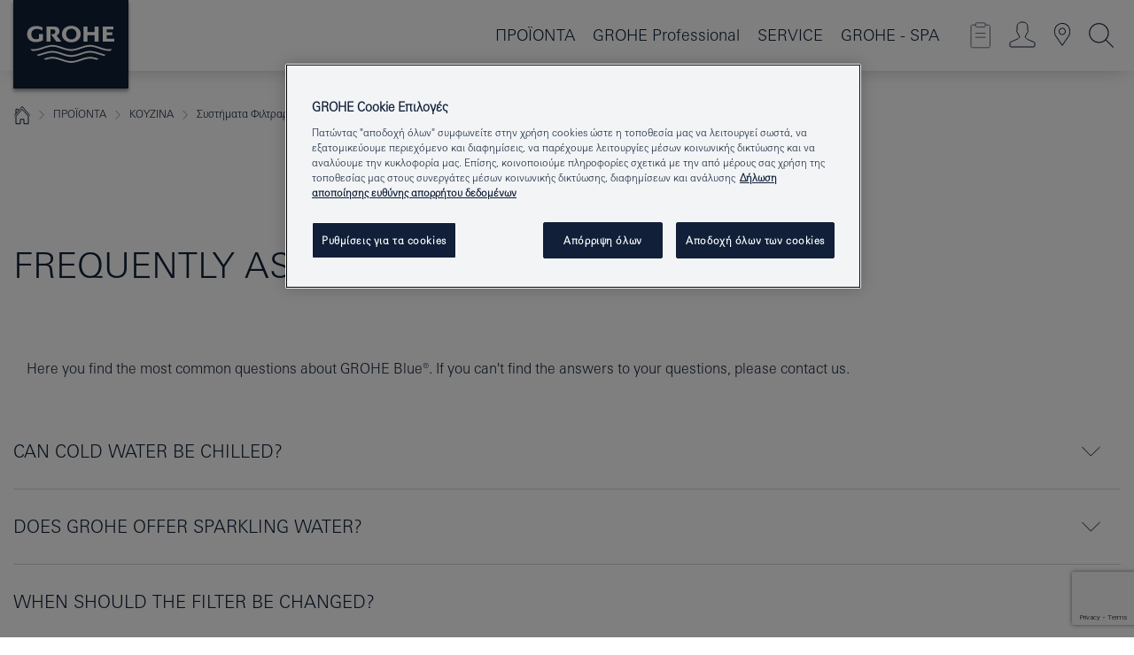

--- FILE ---
content_type: text/html;charset=UTF-8
request_url: https://www.grohe.gr/el_gr/kitchen/filtered-water/grohe-blue-faq/
body_size: 20967
content:
<!DOCTYPE html>
<html class="no-js" lang="el-GR" dir="ltr">
<!-- last generation 28.01.2026 at 19:05:15 | content-ID: 1245317 | structure-ID: 1250957 | ref-Name: basic_page_67 -->
<head>
<script>
// Define dataLayer and the gtag function.
window.dataLayer = window.dataLayer || [];
function gtag(){dataLayer.push(arguments);}
// Default ad_storage to 'denied'.
gtag('consent', 'default', {
ad_storage: "denied",
analytics_storage: "denied",
functionality_storage: "denied",
personalization_storage: "denied",
security_storage: "denied",
ad_user_data: "denied",
ad_personalization: "denied",
wait_for_update: 500
});
</script>
<script type="text/javascript" src="https://cdn.cookielaw.org/consent/a2217585-8c31-4fd2-ac82-ff21d6b28bca/OtAutoBlock.js"></script>
<script src="https://cdn.cookielaw.org/scripttemplates/otSDKStub.js" data-document-language="true" type="text/javascript" charset="UTF-8" data-domain-script="a2217585-8c31-4fd2-ac82-ff21d6b28bca"></script>
<script type="text/javascript">
function OptanonWrapper() {
if (document.cookie.includes('OptanonAlertBoxClosed')) {
document.dispatchEvent( new CustomEvent('consents-ready', { 'detail': { consent: false } }));
}
}
</script>
<script type="text/javascript">
window.LANG_DATA = '/el_gr/_technical/defaulttexts/index.json';
window.mobileApp = false;
window.CONFIG = {
imageBasePath: 'https://fe.grohe.com/release/0.85.0/b2x',
disable_productComparison: true,
disable_notepadLoggedIn: false,
showPrices: false,
groheChannel: 'B2C',
disable_notepadAvailabilityRequest: false,
isGlobalSearch: false,
loginUrl: '/login-idp.jsp?wrong_login_url=/el_gr/administration/login/&partial_registration_url=/el_gr/administration/registration/account-partial-registration-smart.html&login_ok_url=https%3A//www.grohe.gr/el_gr/kitchen/filtered-water/grohe-blue-faq/',
staticSuggestionLinks : {
spareparts: '/el_gr/spare-part-finder.html',
brochures: '/el_gr/our-service/brochures/brochures/',
showrooms: '/el_gr/our-service/showrooms-installer/'
},
targetGroupsMapping: {planner: 'pro', pro: 'pro', daa: 'pro', designer: 'pro', showroom: 'pro', end: 'end', inst: 'pro', architect: 'pro', aap: 'pro', projects: 'pro'},
showDiyProducts: true,
historicalProducts: true,
productFallbackImage:'',
allowAnonNotepad: false,
filterIcons: {
A613_04: {
src: '/media/datasources/filter_icons/c2c/c2c_platinum_bw_logo.png',
tooltip: '<p >Cradle to Cradle Certified® - PLATINUM</p>'
},
A613_01: {
src: '/media/datasources/filter_icons/c2c/c2c_bronze_bw_logo.png',
tooltip: '<p >Cradle to Cradle Certified® - BRONZE</p>'
},
A613_02: {
src: '/media/datasources/filter_icons/c2c/c2c_silver_bw_logo.png',
tooltip: '<p >Cradle to Cradle Certified® - SILVER</p>'
},
sustainable: {
src: '/media/datasources/filter_icons/sustainability/grohe_climate-care_logo.png',
tooltip: '<p >With sustainnable impact. Learn more at <a href="http://green.grohe.com" target="_blank" title="green.grohe.com" class=" " >green.grohe.com</a>.</p>'
},
A613_03: {
src: '/media/datasources/filter_icons/c2c/c2c_gold_bw_logo.png',
tooltip: '<p >Cradle to Cradle Certified® - GOLD</p>'
}
},
iconsForContent: [
'A613_03'
],
portfolioBadges: {
quickfix :
{
sapValue : 'L3013_1',
backgroundColor: '#E1F8FF',
label: 'GROHE QuickFix'
},
spa :
{
sapValue : 'A611_03',
backgroundColor: '#EBE2D6',
label: 'GROHE SPA'
},
}
}
</script>
<script>
window.ENDPOINTS = {
'B2X_PROJECT_REFERENCES': '/el_gr/_technical/project_config/index.json',
'B2X_PRODUCTS': 'https://api.sapcx.grohe.com/rest/v2/solr/master_el_GR_Product/select',
'B2X_PRODUCTS_SKU': 'https://api.sapcx.grohe.com/rest/v2/solr/master_el_GR_Product/suggestB2C',
'B2X_ACCOUNT_PASSWORD':'/myaccount/user/password',
'B2X_SMARTSHOP':'/smartshop/order/submit',
'GROHE_APPLICATION':'https://application.grohe.com',
'B2X_USER_INFO':'/myaccount/user/info',
'B2X_SMARTSHOP':'/smartshop/order/submit',
'B2X_MY_ACCOUNT_PRODUCT':'/myaccount/product/',
'B2X_PRODUCT':'/notepad/v1',
'B2X_SMART_INFO':'/website/smart-info',
'B2X_PREFERENCE_CENTER':'https://application.grohe.com/gateway/preference-center-send/',
'GROHE_SPECIFICATION':'https://specification.grohe.com',
'B2X_SMARTSHOP_SKU':'/website/sku/',
'B2X_PAGELIKES':'/website/pagelikes/',
'B2X_PREFERENCE_CENTER_CHANGE':'https://application.grohe.com/gateway/preference-center-change-send/',
'B2X_CERAMICS_LANDINGPAGES':'/_technical/landingpages.json',
'B2X_MY_ACCOUNT_PRODUCT_COMPARISON':'/myaccount/comparison/',
'B2X_MY_ACCOUNT_PRODUCT_SERIAL_VALIDATION':'/website/forms/serialnumber-check/',
'B2X_ORDER_TRACKING':'/website/new-ordertracking',
'B2X_ORDER_TRACKING_TOGGLE_NOTIFICATIONS':'/myaccount/user/update/emailnotifications/',
'B2X_SALESFORCE_PREFERENCE_CENTER':'/website/webforms/marketing-cloud/',
'B2X_ACCOUNT_REGISTRATION_ACCESS_TOKEN':'/myaccount/user/access-token',
'B2X_ACCOUNT_REFRESH_ACCESS_TOKEN':'/website/jwtoken/refresh-token',
'B2X_MY_ACCOUNT_PRODUCT_REGISTRATION':'/website/forms/product-registration',
'B2X_GATED_PREFERENCE_CENTER':'https://application.grohe.com/gateway/preference-center-send-v2/',
'B2X_MY_ACCOUNT_FILE_UPLOAD':'http://account/fileupload.php',
'B2X_EXPORT':'/notepad/v1',
'B2X_MY_ACCOUNT_ORDER_STATE':'/notepad/v1',
'B2X_SMART_UPI_HISTORY':'/website/account/history/upi',
'B2X_WEBSITE':'/solr/website_b2x/select',
'B2X_INVOICE_REGISTRATION':'/website/account/invoices/upload',
'B2X_NOTEPAD':'/notepad/v1',
'B2X_SMARTSHOP_UPI':'/website/upi/',
'B2X_AVAILABILITY':'/notepad/v1',
'B2X_ACCOUNT':'https://idp2-apigw.cloud.grohe.com/v1/web/users',
'B2X_ACCOUNT_UPDATE':'/myaccount/user/update',
'B2X_SMART_CHARGE':'/smartshop/creditcard/recharge',
'B2X_INVOICE_UPLOAD_HISTORY':'/website/account/history/invoices'
};
</script>
<script>
(function (sCDN, sCDNProject, sCDNWorkspace, sCDNVers) {
if (
window.localStorage !== null &&
typeof window.localStorage === "object" &&
typeof window.localStorage.getItem === "function" &&
window.sessionStorage !== null &&
typeof window.sessionStorage === "object" &&
typeof window.sessionStorage.getItem === "function"
) {
sCDNVers =
window.sessionStorage.getItem("jts_preview_version") ||
window.localStorage.getItem("jts_preview_version") ||
sCDNVers;
}
window.jentis = window.jentis || {};
window.jentis.config = window.jentis.config || {};
window.jentis.config.frontend = window.jentis.config.frontend || {};
window.jentis.config.frontend.cdnhost =
sCDN + "/get/" + sCDNWorkspace + "/web/" + sCDNVers + "/";
window.jentis.config.frontend.vers = sCDNVers;
window.jentis.config.frontend.env = sCDNWorkspace;
window.jentis.config.frontend.project = sCDNProject;
window._jts = window._jts || [];
var f = document.getElementsByTagName("script")[0];
var j = document.createElement("script");
j.async = true;
j.src = window.jentis.config.frontend.cdnhost + "dy51bd.js";
f.parentNode.insertBefore(j, f);
})("https://bs7hkb.grohe.gr","grohe-gr","live", "_");
_jts.push({ track: "pageview" });
_jts.push({ track: "submit" });
</script>
<title> FAQ GROHE Blue - Water Filter Kitchen Taps - Services for you | GROHE </title> <meta th:if="false" name="metatitle" content="FAQ GROHE Blue - Water Filter Kitchen Taps - Services for you" /> <meta charset="UTF-8" /> <meta name="format-detection" content="telephone=no" /> <meta name="viewport" content="width=device-width, initial-scale=1.0, minimum-scale=1.0, maximum-scale=1.0, user-scalable=no" /> <meta name="robots" content="index,follow" /> <meta name="locale" content="el_gr" /> <meta name="locales" content="el_gr" /> <meta name="client" content="grohe_global" /> <meta name="pagescope" content="b2c" /> <meta name="application-name" content="https://fe.grohe.com/release/0.85.0/b2x" /> <meta name="msapplication-config" content="https://fe.grohe.com/release/0.85.0/b2x/browserconfig.xml" /> <meta name="msapplication-TileColor" content="#112038"/> <meta name="msapplication-TileImage" content="https://fe.grohe.com/release/0.85.0/b2x/mstile-144x144.png" /> <meta name="msapplication-square70x70logo" content="https://fe.grohe.com/release/0.85.0/b2x/mstile-70x70.png" /> <meta name="msapplication-square150x150logo" content="https://fe.grohe.com/release/0.85.0/b2x/mstile-150x150.png" /> <meta name="msapplication-wide310x150logo" content="https://fe.grohe.com/release/0.85.0/b2x/mstile-310x150.png" /> <meta name="msapplication-square310x310logo" content="https://fe.grohe.com/release/0.85.0/b2x/mstile-310x310.png" /> <meta http-equiv="X-UA-Compatible" content="IE=Edge"/> <meta name="keywords" content="FAQ GROHE Blue, Water Filter Kitchen Taps, Services for you" /> <meta name="description" content="FAQ GROHE Blue - Water Filter Kitchen Taps - Services for you " /> <meta name="siteUID_es" content="basicXXXpageXXX67" /> <meta name="videoType_s" content="none"/>
<link rel="icon" href="https://fe.grohe.com/release/0.85.0/b2x/favicon.ico" type="image/ico" />
<link rel="shortcut icon" href="https://fe.grohe.com/release/0.85.0/b2x/favicon.ico" type="image/x-icon" />
<link rel="icon" href="https://fe.grohe.com/release/0.85.0/b2x/favicon.ico" sizes="16x16 32x32 48x48" type="image/vnd.microsoft.icon" />
<link rel="icon" href="https://fe.grohe.com/release/0.85.0/b2x/favicon-16x16.png" sizes="16x16" type="image/png" />
<link rel="icon" href="https://fe.grohe.com/release/0.85.0/b2x/favicon-32x32.png" sizes="32x32" type="image/png" />
<link rel="icon" href="https://fe.grohe.com/release/0.85.0/b2x/favicon-48x48.png" sizes="48x48" type="image/png" />
<link rel="apple-touch-icon" sizes="76x76" href="https://fe.grohe.com/release/0.85.0/b2x/apple-touch-icon-76x76.png" />
<link rel="apple-touch-icon" sizes="120x120" href="https://fe.grohe.com/release/0.85.0/b2x/apple-touch-icon-120x120.png" />
<link rel="apple-touch-icon" sizes="152x152" href="https://fe.grohe.com/release/0.85.0/b2x/apple-touch-icon-152x152.png" />
<link rel="apple-touch-icon" sizes="180x180" href="https://fe.grohe.com/release/0.85.0/b2x/apple-touch-icon-180x180.png" />
<link rel="canonical" href="https://www.grohe.gr/el_gr/kitchen/filtered-water/grohe-blue-faq/"/>
<link rel="stylesheet" href="https://fe.grohe.com/release/0.85.0/b2x/css/bootstrap.css?created=20200225150307" media="all" />
<link rel="stylesheet" href="https://fe.grohe.com/release/0.85.0/b2x/css/main.css?created=20200225150307" media="all" />
<script type="text/javascript"> var searchHeaderConfig = { "productSettings" : { "preferredResults": { "code": [ ] }, "preselection": { "filter": [{"historical":["null"]}] } }, "contentSettings": { } }; </script>
</head>
<body class="body b2x-navigation">
<!-- noindex -->
<script type="text/javascript">
// read cookie (DEXT-1212)
function getCookie(name) {
const nameEQ = name + "=";
const cookies = document.cookie.split(';');
for (let i = 0; i < cookies.length; i++) {
let cookie = cookies[i];
while (cookie.charAt(0) === ' ') {
cookie = cookie.substring(1, cookie.length);
}
if (cookie.indexOf(nameEQ) === 0) {
return cookie.substring(nameEQ.length, cookie.length);
}
}
return null;
}
</script>
<script type="text/javascript">
const queryString = window.location.search;
const urlParams = new URLSearchParams(queryString);
const targetGroup = urlParams.get('target_group');
// <![CDATA[
var dataLayer = dataLayer || [];
// check if cookie is available
var hashedEmail = getCookie('hashed_email');
if (hashedEmail) {
dataLayer.push({
'hashedUserData': {
'sha256': {
'email': hashedEmail
}
}
});
}
dataLayer.push({
'pageName':'/products/for_your_kitchen/watersystems/filtered_water/basic_page',
'pageTitle':'GROHE Blue- FAQ',
'pageId':'1250957',
'pageSystemPath':'grohe_global/products/for_your_kitchen/watersystems/filtered_water_1',
'pageCreated':'2017-04-20',
'pageLastEdit':'2026-01-28',
'pageCountry':'gr',
'pageLanguage':'el',
'internal':'false',
'pagePool':'europe',
'pageArea':'portal',
'pageScope':'b2c',
'pageCategory':'kitchen',
});
// ]]>
</script>
<!-- Google Tag Manager -->
<noscript><iframe src="//www.googletagmanager.com/ns.html?id=GTM-PGZM7P" height="0" width="0" style="display:none;visibility:hidden"></iframe></noscript>
<script>
// <![CDATA[
(function(w,d,s,l,i){w[l]=w[l]||[];w[l].push({'gtm.start':
new Date().getTime(),event:'gtm.js'});var f=d.getElementsByTagName(s)[0],
j=d.createElement(s),dl=l!='dataLayer'?'&l='+l:'';j.async=true;j.setAttribute('class','optanon-category-C0001');j.src=
'//www.googletagmanager.com/gtm.js?id='+i+dl;f.parentNode.insertBefore(j,f);
})(window,document,'script','dataLayer','GTM-PGZM7P');
// ]]>
</script>
<!-- End Google Tag Manager -->
<div id="vuejs-dev-container" class="vuejs-container">
<div class="ie-flex-wrapper">
<div class="page-wrap">
<div id="vuejs-header-container" class="vuejs-container">
	<header v-scrollbar-width-detection 
	class="header header--bordertop header--fixed sticky-top header--shadow bgColorFlyoutMobileSecondary header--bgColorFlyoutDesktopSecondary header--colorFlyoutMobileLight header--colorFlyoutDesktopLight">
		<div class="container">
			<nav class="navbar-light  navbar navbar-expand-xl" itemscope itemtype="http://schema.org/Organization">
					<a href="/el_gr/" title="GROHE - Pure joy of water " class="navbar-brand" itemprop="url">
<svg version="1.1" xmlns="http://www.w3.org/2000/svg" xmlns:xlink="http://www.w3.org/1999/xlink" x="0" y="0" width="130" height="100" viewBox="0, 0, 130, 100">
  <g id="Ebene_1">
    <path d="M0,0 L130,0 L130,100 L0,100 L0,0 z" fill="#112038"/>
    <path d="M59.615,38.504 C59.614,42.055 62.032,44.546 65.48,44.546 C68.93,44.546 71.346,42.057 71.346,38.505 C71.346,34.943 68.937,32.459 65.48,32.459 C62.024,32.459 59.615,34.942 59.615,38.504 z M54.872,38.504 C54.872,33.132 59.351,29.205 65.48,29.205 C71.61,29.205 76.091,33.132 76.091,38.504 C76.091,43.861 71.601,47.795 65.48,47.795 C59.361,47.795 54.872,43.862 54.872,38.504 z M101.056,29.875 L101.056,47.124 L114,47.124 L114,43.744 L105.549,43.744 L105.549,39.645 L111.762,39.645 L111.762,36.396 L105.549,36.396 L105.549,33.254 L113.015,33.254 L113.015,29.875 L101.056,29.875 z M79.299,29.875 L79.299,47.124 L83.798,47.124 L83.798,39.75 L91.75,39.75 L91.75,47.124 L96.251,47.124 L96.251,29.875 L91.75,29.875 L91.75,36.252 L83.798,36.252 L83.798,29.875 L79.299,29.875 z M37.413,29.875 L37.413,47.124 L41.915,47.124 L41.915,33.129 L43.855,33.129 C46.4,33.129 47.54,33.942 47.54,35.751 C47.54,37.599 46.265,38.655 44.025,38.655 L43.036,38.629 L42.53,38.629 L48.784,47.124 L54.537,47.124 L48.803,40.188 C50.932,39.227 52.067,37.522 52.067,35.28 C52.067,31.626 49.7,29.875 44.761,29.875 L37.413,29.875 z M29.048,38.463 L29.048,43.635 C27.867,44.129 26.688,44.376 25.513,44.376 C22.484,44.376 20.354,42.037 20.354,38.708 C20.354,35.121 22.899,32.621 26.552,32.621 C28.594,32.621 30.616,33.191 33.069,34.455 L33.069,31.017 C29.936,29.736 28.39,29.371 26.074,29.371 C19.679,29.371 15.594,32.989 15.594,38.654 C15.594,44.043 19.558,47.627 25.517,47.627 C28.174,47.627 31.325,46.772 33.621,45.431 L33.621,38.463 L29.048,38.463 z M96.501,66.368 L96.068,66.211 L94.887,65.816 C91.46,64.783 88.718,64.267 86.624,64.267 C84.871,64.267 81.902,64.772 79.548,65.469 L78.373,65.816 C77.777,66.013 77.378,66.143 77.185,66.211 L76.004,66.618 L74.831,67.016 L73.649,67.418 C70.062,68.579 67.509,69.097 65.387,69.097 C63.559,69.097 60.849,68.597 58.304,67.791 L57.122,67.418 L55.943,67.016 L54.766,66.618 L53.585,66.211 L52.399,65.816 C48.977,64.783 46.228,64.267 44.146,64.267 C42.38,64.269 39.416,64.77 37.059,65.469 L35.885,65.816 C35.047,66.086 34.875,66.147 34.27,66.368 L36.645,67.6 L37.178,67.439 C39.947,66.583 42.331,66.137 44.151,66.137 C45.682,66.137 48.074,66.527 50.042,67.095 L51.224,67.439 L52.399,67.819 L53.585,68.211 L54.766,68.619 L55.943,69.018 L57.122,69.412 C60.668,70.5 63.278,71.001 65.388,71 C67.199,70.999 69.966,70.517 72.468,69.767 L73.649,69.412 L74.831,69.018 L76.004,68.619 L77.185,68.211 L78.373,67.819 L79.548,67.439 C82.561,66.544 84.782,66.137 86.628,66.138 C88.447,66.138 90.828,66.584 93.595,67.439 L94.127,67.6 L96.501,66.368 z M104.198,61.892 L97.321,59.781 C94.229,58.831 93.033,58.497 91.384,58.133 C89.639,57.747 87.89,57.525 86.625,57.525 C84.63,57.525 80.826,58.235 78.373,59.065 L73.649,60.666 C70.452,61.749 67.509,62.346 65.362,62.346 C63.203,62.346 60.289,61.755 57.076,60.666 L52.352,59.065 C49.906,58.236 46.087,57.525 44.09,57.525 C42.832,57.525 41.067,57.75 39.335,58.133 C37.705,58.495 36.413,58.853 33.397,59.781 L26.528,61.892 C27.262,62.56 27.458,62.714 28.28,63.271 L32.098,62.109 L35.253,61.178 L36.52,60.803 C39.877,59.813 42.154,59.388 44.094,59.388 C45.857,59.388 49.045,59.971 51.17,60.686 L57.076,62.667 C59.842,63.594 63.267,64.248 65.363,64.248 C67.451,64.248 70.907,63.59 73.649,62.667 L79.548,60.686 C81.665,59.975 84.872,59.386 86.628,59.388 C88.575,59.388 90.832,59.81 94.198,60.803 L95.465,61.178 L98.621,62.109 L102.446,63.271 C103.264,62.71 103.459,62.557 104.198,61.892 z M111.243,55.247 L111.047,55.575 C110.607,56.31 110.407,56.583 109.748,57.365 C108.911,57.479 108.576,57.504 107.913,57.504 C105.809,57.504 102.364,56.844 99.611,55.916 L94.887,54.32 C91.678,53.24 88.747,52.643 86.628,52.641 C84.843,52.641 81.715,53.215 79.548,53.941 L73.649,55.916 C70.868,56.846 67.455,57.504 65.388,57.504 C63.323,57.504 59.907,56.847 57.122,55.916 L51.224,53.941 C49.056,53.215 45.933,52.641 44.146,52.641 C42.03,52.641 39.091,53.24 35.885,54.32 L31.161,55.916 C28.406,56.844 24.963,57.504 22.854,57.504 C22.191,57.504 21.859,57.479 21.031,57.365 C20.418,56.66 20.178,56.332 19.724,55.575 L19.529,55.247 C21.128,55.507 22.022,55.601 22.899,55.601 C25.001,55.601 28.008,54.989 31.161,53.922 L35.885,52.32 C38.381,51.474 42.108,50.778 44.146,50.777 C46.174,50.777 49.904,51.476 52.399,52.32 L57.122,53.922 C60.274,54.989 63.284,55.601 65.387,55.601 C67.488,55.601 70.498,54.989 73.649,53.922 L78.373,52.32 C80.865,51.476 84.597,50.777 86.622,50.777 C88.665,50.777 92.385,51.474 94.887,52.32 L99.611,53.922 C102.763,54.989 105.77,55.601 107.872,55.601 C108.749,55.601 109.643,55.507 111.243,55.247 z" fill="#FFFFFE"/>
  </g>
</svg>
					</a>
				<div class="header__iconwrapper">
			        <a class="navbar-toggler" data-toggle="collapse" data-target="#navigationMenuContent" aria-controls="navigationMenuContent" aria-expanded="false" aria-label="Toggle navigation">
			          <span v-sidebar-nav-toggler class="navbar-toggler-icon"></span>
			        </a>				
				</div>
				<a v-nav-icons-flyout-toggler class="d-none d-lg-none nav-mobile-header__closer icon_close_secondary"></a>
				<div class="row collapse navbar-collapse" id="navigationMenuContent">
<ul class="container navbar-nav navnode navnode--main">
<li class="nav-item">
<a
v-sidebar-nav-toggler v-next-level-nav-toggler
class="nav-link level1 hasNextLevel nav-link--noFocus nav-link--light nav-link--layerarrow nav-link--primarynav"
href="javascript:void(0);" id="flyout-1244723" role="button" aria-haspopup="true" aria-expanded="false">
ΠΡΟΪΟΝΤΑ
</a>


</li>
<li class="nav-item">
<a
v-sidebar-nav-toggler v-next-level-nav-toggler
class="nav-link level1 hasNextLevel nav-link--noFocus nav-link--light nav-link--layerarrow nav-link--primarynav"
href="javascript:void(0);" id="flyout-2236744" role="button" aria-haspopup="true" aria-expanded="false">
GROHE Professional
</a>


</li>
<li class="nav-item">
<a href="/el_gr/contact-page/" class="nav-link nav-link--noFocus nav-link--light nav-link--layerarrow nav-link--primarynav">SERVICE</a>
</li>
<li class="nav-item">
<a href="/el_gr/grohe-spa/new-allure.html" class="nav-link nav-link--noFocus nav-link--light nav-link--layerarrow nav-link--primarynav">GROHE - SPA</a>
</li>
</ul>
				</div>
				<ul v-nav-icons-scroll-handler class="navbar-nav navnode navnode--icons">
						<li class="nav-item nav-item--flyout nav-item--icon">
		<notepad-navigation
			title="Open: ΤΟ ΣΗΜΕΙΩΜΑΤΑΡΙΟ ΜΟΥ "
			href="/el_gr/notepad/" 
		></notepad-navigation>
    </li>
	<li class="nav-item nav-item--flyout nav-item--icon">
		<a v-nav-icons-flyout-toggler class="nav-link nav-link--noFocus nav-link--light nav-link--layerarrow nav-link--primarynav flyout-toggle" href="#" id="flyout-login" role="button" title="" aria-haspopup="true" aria-expanded="false">			
						<div class="flyout-icon flyout-icon--login"></div>
	        		</a>
				<div v-add-class-if-logged-in="'flyout--withFullWidthCategory'" class="flyout" aria-labelledby="flyout-login">
		      	<div class="flyout__background flyout__background--plain ">
					<a v-nav-primary-closer class="flyout__closer"></a>
				</div>
				<div class="row navbar-nav navnode navnode--secondary ">   
					<div class="navnode__wrapper navnode__wrapper--columnCategories">
						<ul class="container navnode__container navnode__container--login">
							<li class="nav-item nav-item--secondarynav col-12 nav-item--flyout flyout-category">								
										<div class="flyout__headline text-uppercase">
								        <strong>Σύνδεση</strong>
									</div>
									<div class="text-white mb-3"><span>
								        Αυτή τη στιγμή η σύνδεση είναι διαθέσιμη μόνο για το πρόγραμμα αφοσίωσης GROHE SMART.<br><strong>Σημειώστε:</strong> για σύνδεση ή για εγγραφή, θα μεταφερθείτε στην Επαγγελματική Πύλη της GROHE.
									</span></div>
										<a href="/login-idp.jsp?wrong_login_url=/el_gr/administration/login/&partial_registration_url=/el_gr/administration/registration/account-partial-registration-smart.html&login_ok_url=https%3A//www.grohe.gr/el_gr/kitchen/filtered-water/grohe-blue-faq/" class="btn btn-primary btn--flyoutLogin" >Σύνδεση </a>
										 <a href="/el_gr/administration/registration/account-registration-non-smart.html#null" title="Εγγραφή λογαριασμού" class=" link link d-block mb-2 scroll-link" > Εγγραφή λογαριασμού</a>
										</li>
						</ul>
					</div>						
							</div>
			</div>
		</li>
				<li class="nav-item nav-item--flyout nav-item--icon">
		<a href="/el_gr/our-service/showrooms-installer/" 
		class="nav-link nav-link--noFocus nav-link--light nav-link--primarynav nav-link--locator" title="Showroom Locator">
			<span class="showroom-locator-icon"></span>
		</a>
	</li>
	<li class="nav-item nav-item--flyout nav-item--icon">
		<a v-nav-icons-flyout-toggler class="nav-link nav-link--noFocus nav-link--light nav-link--layerarrow nav-link--primarynav flyout-toggle" href="#" id="flyout-search" role="button" title="Open: ΑΝΑΖΗΤΗΣΗ " aria-haspopup="true" aria-expanded="false">
			<div class="flyout-icon flyout-icon--search"></div>
		</a>
		<div class="flyout" aria-labelledby="flyout-search">
			<div class="flyout__background flyout__background--plain ">
				<a v-nav-primary-closer class="flyout__closer"></a>
			</div>
			<div class="row navbar-nav navnode navnode--secondary navnode--fullHeight ">
				<ul class="container navnode__container navnode__container--search">
					<li class="nav-item nav-item--secondarynav nav-item--noborder">
						<div class="nav-search-item container justify-content-center">
							<div class="nav-search-item__inner col-12 col-lg-8">
								<b2x-search-header 
									search-base-url="/el_gr/search-results-page.html" 
									 :dal-search-enabled="false" 
   									>
                              </b2x-search-header>
							</div>
						</div>
					</li>
				</ul>
			</div>
		</div>
    </li>

				</ul>
			</nav>
		</div>
	</header>
<aside class="navigation-sidebar navigation-sidebar--hidden">
<a href="/el_gr/" title="GROHE - Pure joy of water " class="navbar-brand" itemprop="url">
<svg version="1.1" xmlns="http://www.w3.org/2000/svg" xmlns:xlink="http://www.w3.org/1999/xlink" x="0" y="0" width="130" height="100" viewBox="0, 0, 130, 100">
<g id="Ebene_1">
<path d="M0,0 L130,0 L130,100 L0,100 L0,0 z" fill="#112038"/>
<path d="M59.615,38.504 C59.614,42.055 62.032,44.546 65.48,44.546 C68.93,44.546 71.346,42.057 71.346,38.505 C71.346,34.943 68.937,32.459 65.48,32.459 C62.024,32.459 59.615,34.942 59.615,38.504 z M54.872,38.504 C54.872,33.132 59.351,29.205 65.48,29.205 C71.61,29.205 76.091,33.132 76.091,38.504 C76.091,43.861 71.601,47.795 65.48,47.795 C59.361,47.795 54.872,43.862 54.872,38.504 z M101.056,29.875 L101.056,47.124 L114,47.124 L114,43.744 L105.549,43.744 L105.549,39.645 L111.762,39.645 L111.762,36.396 L105.549,36.396 L105.549,33.254 L113.015,33.254 L113.015,29.875 L101.056,29.875 z M79.299,29.875 L79.299,47.124 L83.798,47.124 L83.798,39.75 L91.75,39.75 L91.75,47.124 L96.251,47.124 L96.251,29.875 L91.75,29.875 L91.75,36.252 L83.798,36.252 L83.798,29.875 L79.299,29.875 z M37.413,29.875 L37.413,47.124 L41.915,47.124 L41.915,33.129 L43.855,33.129 C46.4,33.129 47.54,33.942 47.54,35.751 C47.54,37.599 46.265,38.655 44.025,38.655 L43.036,38.629 L42.53,38.629 L48.784,47.124 L54.537,47.124 L48.803,40.188 C50.932,39.227 52.067,37.522 52.067,35.28 C52.067,31.626 49.7,29.875 44.761,29.875 L37.413,29.875 z M29.048,38.463 L29.048,43.635 C27.867,44.129 26.688,44.376 25.513,44.376 C22.484,44.376 20.354,42.037 20.354,38.708 C20.354,35.121 22.899,32.621 26.552,32.621 C28.594,32.621 30.616,33.191 33.069,34.455 L33.069,31.017 C29.936,29.736 28.39,29.371 26.074,29.371 C19.679,29.371 15.594,32.989 15.594,38.654 C15.594,44.043 19.558,47.627 25.517,47.627 C28.174,47.627 31.325,46.772 33.621,45.431 L33.621,38.463 L29.048,38.463 z M96.501,66.368 L96.068,66.211 L94.887,65.816 C91.46,64.783 88.718,64.267 86.624,64.267 C84.871,64.267 81.902,64.772 79.548,65.469 L78.373,65.816 C77.777,66.013 77.378,66.143 77.185,66.211 L76.004,66.618 L74.831,67.016 L73.649,67.418 C70.062,68.579 67.509,69.097 65.387,69.097 C63.559,69.097 60.849,68.597 58.304,67.791 L57.122,67.418 L55.943,67.016 L54.766,66.618 L53.585,66.211 L52.399,65.816 C48.977,64.783 46.228,64.267 44.146,64.267 C42.38,64.269 39.416,64.77 37.059,65.469 L35.885,65.816 C35.047,66.086 34.875,66.147 34.27,66.368 L36.645,67.6 L37.178,67.439 C39.947,66.583 42.331,66.137 44.151,66.137 C45.682,66.137 48.074,66.527 50.042,67.095 L51.224,67.439 L52.399,67.819 L53.585,68.211 L54.766,68.619 L55.943,69.018 L57.122,69.412 C60.668,70.5 63.278,71.001 65.388,71 C67.199,70.999 69.966,70.517 72.468,69.767 L73.649,69.412 L74.831,69.018 L76.004,68.619 L77.185,68.211 L78.373,67.819 L79.548,67.439 C82.561,66.544 84.782,66.137 86.628,66.138 C88.447,66.138 90.828,66.584 93.595,67.439 L94.127,67.6 L96.501,66.368 z M104.198,61.892 L97.321,59.781 C94.229,58.831 93.033,58.497 91.384,58.133 C89.639,57.747 87.89,57.525 86.625,57.525 C84.63,57.525 80.826,58.235 78.373,59.065 L73.649,60.666 C70.452,61.749 67.509,62.346 65.362,62.346 C63.203,62.346 60.289,61.755 57.076,60.666 L52.352,59.065 C49.906,58.236 46.087,57.525 44.09,57.525 C42.832,57.525 41.067,57.75 39.335,58.133 C37.705,58.495 36.413,58.853 33.397,59.781 L26.528,61.892 C27.262,62.56 27.458,62.714 28.28,63.271 L32.098,62.109 L35.253,61.178 L36.52,60.803 C39.877,59.813 42.154,59.388 44.094,59.388 C45.857,59.388 49.045,59.971 51.17,60.686 L57.076,62.667 C59.842,63.594 63.267,64.248 65.363,64.248 C67.451,64.248 70.907,63.59 73.649,62.667 L79.548,60.686 C81.665,59.975 84.872,59.386 86.628,59.388 C88.575,59.388 90.832,59.81 94.198,60.803 L95.465,61.178 L98.621,62.109 L102.446,63.271 C103.264,62.71 103.459,62.557 104.198,61.892 z M111.243,55.247 L111.047,55.575 C110.607,56.31 110.407,56.583 109.748,57.365 C108.911,57.479 108.576,57.504 107.913,57.504 C105.809,57.504 102.364,56.844 99.611,55.916 L94.887,54.32 C91.678,53.24 88.747,52.643 86.628,52.641 C84.843,52.641 81.715,53.215 79.548,53.941 L73.649,55.916 C70.868,56.846 67.455,57.504 65.388,57.504 C63.323,57.504 59.907,56.847 57.122,55.916 L51.224,53.941 C49.056,53.215 45.933,52.641 44.146,52.641 C42.03,52.641 39.091,53.24 35.885,54.32 L31.161,55.916 C28.406,56.844 24.963,57.504 22.854,57.504 C22.191,57.504 21.859,57.479 21.031,57.365 C20.418,56.66 20.178,56.332 19.724,55.575 L19.529,55.247 C21.128,55.507 22.022,55.601 22.899,55.601 C25.001,55.601 28.008,54.989 31.161,53.922 L35.885,52.32 C38.381,51.474 42.108,50.778 44.146,50.777 C46.174,50.777 49.904,51.476 52.399,52.32 L57.122,53.922 C60.274,54.989 63.284,55.601 65.387,55.601 C67.488,55.601 70.498,54.989 73.649,53.922 L78.373,52.32 C80.865,51.476 84.597,50.777 86.622,50.777 C88.665,50.777 92.385,51.474 94.887,52.32 L99.611,53.922 C102.763,54.989 105.77,55.601 107.872,55.601 C108.749,55.601 109.643,55.507 111.243,55.247 z" fill="#FFFFFE"/>
</g>
</svg>
</a>
<a href="#" target="_self" v-sidebar-nav-toggler class="navigation-sidebar__close-btn">
<span class="icon icon_close_primary"></span>
</a>
<nav class="nav-container nav-container--level1">
<ul class="navigation navigation">
<li class="nav-item">
<a
v-next-level-nav-toggler
class="nav-link next-level-toggle nav-link--noFocus nav-link--light"
href="javascript:void(0);" id="flyout-1244723" role="button" aria-haspopup="true" aria-expanded="false">
ΠΡΟΪΟΝΤΑ
</a>
<nav class="nav-container nav-container--level2 hidden">
<a v-nav-back-button href="javascript:void(0)" class="nav-link link-back level2">ΠΡΟΪΟΝΤΑ</a>
<ul class="navigation navigation--level2">
<li class="nav-item">
<a
v-next-level-nav-toggler
class="nav-link level2 nav-link--noFocus nav-link--light next-level-toggle"
href="javascript:void(0);" id="flyout-1244723" role="button" aria-haspopup="true" aria-expanded="false">
ΚΟΥΖΙΝΑ
</a>
<nav class="nav-container nav-container--level3 hidden">
<a v-nav-back-button href="javascript:void(0)" class="nav-link link-back level3">ΚΟΥΖΙΝΑ</a>
<ul class="navigation navigation--level3">
<li class="nav-item">
<a
v-next-level-nav-toggler
class="nav-link level3 nav-link--noFocus nav-link--light next-level-toggle"
href="javascript:void(0);" id="flyout-1245663" role="button" aria-haspopup="true" aria-expanded="false">
Μπαταρίες Κουζίνας
</a>
<nav class="nav-container nav-container--level4 hidden">
<a v-nav-back-button href="javascript:void(0)" class="nav-link link-back level4">Μπαταρίες Κουζίνας</a>
<ul class="navigation navigation--level4">
<li class="nav-item">
<a
href="/el_gr/kitchen/kitchen-faucets/"
class="nav-link level4 nav-link--noFocus nav-link--light">
Επισκόπηση
</a>
</li>
<li class="nav-item">
<a
href="/el_gr/kitchen/kitchen-faucet-collection/"
class="nav-link level4 nav-link--noFocus nav-link--light">
Συλλογές Κουζίνας
</a>
</li>
</ul>
</nav>
</li>
<li class="nav-item">
<a
v-next-level-nav-toggler
class="nav-link level3 nav-link--noFocus nav-link--light next-level-toggle"
href="javascript:void(0);" id="flyout-1510250" role="button" aria-haspopup="true" aria-expanded="false">
Συστήματα Φιλτραρίσματος Νερού
</a>
<nav class="nav-container nav-container--level4 hidden">
<a v-nav-back-button href="javascript:void(0)" class="nav-link link-back level4">Συστήματα Φιλτραρίσματος Νερού</a>
<ul class="navigation navigation--level4">
<li class="nav-item">
<a
href="/el_gr/for-your-kitchen/watersystems/grohe-watersystems-for-private-use/"
class="nav-link level4 nav-link--noFocus nav-link--light">
Συστήματα Φιλτραρίσματος Νερού για Ιδιώτες
</a>
</li>
<li class="nav-item">
<a
href="/el_gr/for-your-kitchen/watersystems/grohe-watersystems-for-professional-use/"
class="nav-link level4 nav-link--noFocus nav-link--light">
Συστήματα Φιλτραρίσματος Νερού για Επαγγελματική Χρήση
</a>
</li>
<li class="nav-item">
<a
href="/el_gr/for-your-kitchen/filtered-water/"
class="nav-link level4 nav-link--noFocus nav-link--light">
GROHE Blue Pure
</a>
</li>
</ul>
</nav>
</li>
<li class="nav-item">
<a
v-next-level-nav-toggler
class="nav-link level3 nav-link--noFocus nav-link--light next-level-toggle"
href="javascript:void(0);" id="flyout-1749334" role="button" aria-haspopup="true" aria-expanded="false">
Νεροχύτες Κουζίνας
</a>
<nav class="nav-container nav-container--level4 hidden">
<a v-nav-back-button href="javascript:void(0)" class="nav-link link-back level4">Νεροχύτες Κουζίνας</a>
<ul class="navigation navigation--level4">
<li class="nav-item">
<a
href="/el_gr/for-your-kitchen/kitchen_sinks/products.html"
class="nav-link level4 nav-link--noFocus nav-link--light">
Επισκόπηση
</a>
</li>
<li class="nav-item">
<a
href="/el_gr/for-your-kitchen/kitchen_sinks.html"
class="nav-link level4 nav-link--noFocus nav-link--light">
Νεροχύτες κουζίνας GROHE
</a>
</li>
</ul>
</nav>
</li>
<li class="nav-item">
<a
v-next-level-nav-toggler
class="nav-link level3 nav-link--noFocus nav-link--light next-level-toggle"
href="javascript:void(0);" id="flyout-1244750" role="button" aria-haspopup="true" aria-expanded="false">
Αξεσουάρ Κουζίνας
</a>
<nav class="nav-container nav-container--level4 hidden">
<a v-nav-back-button href="javascript:void(0)" class="nav-link link-back level4">Αξεσουάρ Κουζίνας</a>
<ul class="navigation navigation--level4">
<li class="nav-item">
<a
href="/el_gr/kitchen/accessoires.html"
class="nav-link level4 nav-link--noFocus nav-link--light">
Επισκόπηση
</a>
</li>
</ul>
</nav>
</li>
<li class="nav-item">
<a
v-next-level-nav-toggler
class="nav-link level3 nav-link--noFocus nav-link--light next-level-toggle"
href="javascript:void(0);" id="flyout-2625673" role="button" aria-haspopup="true" aria-expanded="false">
Ιδέες για την Κουζίνα
</a>
<nav class="nav-container nav-container--level4 hidden">
<a v-nav-back-button href="javascript:void(0)" class="nav-link link-back level4">Ιδέες για την Κουζίνα</a>
<ul class="navigation navigation--level4">
<li class="nav-item">
<a
href="/el_gr/for-your-kitchen/kitchen-inspirations/grohe-colors-collection/"
class="nav-link level4 nav-link--noFocus nav-link--light">
Έμπνευση για την κουζίνα
</a>
</li>
</ul>
</nav>
</li>
</ul>
</nav>
</li>
<li class="nav-item">
<a
v-next-level-nav-toggler
class="nav-link level2 nav-link--noFocus nav-link--light next-level-toggle"
href="javascript:void(0);" id="flyout-1249838" role="button" aria-haspopup="true" aria-expanded="false">
ΜΠΑΝΙΟ
</a>
<nav class="nav-container nav-container--level3 hidden">
<a v-nav-back-button href="javascript:void(0)" class="nav-link link-back level3">ΜΠΑΝΙΟ</a>
<ul class="navigation navigation--level3">
<li class="nav-item">
<a
v-next-level-nav-toggler
class="nav-link level3 nav-link--noFocus nav-link--light next-level-toggle"
href="javascript:void(0);" id="flyout-1249863" role="button" aria-haspopup="true" aria-expanded="false">
Μπαταρίες Νιπτήρος
</a>
<nav class="nav-container nav-container--level4 hidden">
<a v-nav-back-button href="javascript:void(0)" class="nav-link link-back level4">Μπαταρίες Νιπτήρος</a>
<ul class="navigation navigation--level4">
<li class="nav-item">
<a
href="/el_gr/bathroom/bathroom-faucets/"
class="nav-link level4 nav-link--noFocus nav-link--light">
Επισκόπηση
</a>
</li>
<li class="nav-item">
<a
href="/el_gr/bathroom/bathroom-faucet-collections/"
class="nav-link level4 nav-link--noFocus nav-link--light">
Μπαταρίες
</a>
</li>
<li class="nav-item">
<a
href="/el_gr/for-your-bathroom/for-wash-basins/icon-3d/"
class="nav-link level4 nav-link--noFocus nav-link--light">
Icon 3D
</a>
</li>
<li class="nav-item">
<a
href="/el_gr/for-your-bathroom/for-wash-basins/grohe-plus/"
class="nav-link level4 nav-link--noFocus nav-link--light">
GROHE Plus
</a>
</li>
</ul>
</nav>
</li>
<li class="nav-item">
<a
v-next-level-nav-toggler
class="nav-link level3 nav-link--noFocus nav-link--light next-level-toggle"
href="javascript:void(0);" id="flyout-1248380" role="button" aria-haspopup="true" aria-expanded="false">
Μπαταρίες & Συστήματα Ντους
</a>
<nav class="nav-container nav-container--level4 hidden">
<a v-nav-back-button href="javascript:void(0)" class="nav-link link-back level4">Μπαταρίες & Συστήματα Ντους</a>
<ul class="navigation navigation--level4">
<li class="nav-item">
<a
href="/el_gr/bathroom/showers/"
class="nav-link level4 nav-link--noFocus nav-link--light">
Επισκόπηση
</a>
</li>
<li class="nav-item">
<a
href="/el_gr/products/for-your-bathroom/for-showers/concealed-shower-solutions.html"
class="nav-link level4 nav-link--noFocus nav-link--light">
Εντοιχιζόμενες λύσεις
</a>
</li>
<li class="nav-item">
<a
href="/el_gr/bathroom/shower-collections/"
class="nav-link level4 nav-link--noFocus nav-link--light">
Συλλογή Ντους και Θερμοστατών
</a>
</li>
<li class="nav-item">
<a
href="/el_gr/bathroom/shower-collection-rainshower-shower-heads.html"
class="nav-link level4 nav-link--noFocus nav-link--light">
Τηλέφωνα & Σετ Ντους
</a>
</li>
<li class="nav-item">
<a
href="/el_gr/smartcontrol/"
class="nav-link level4 nav-link--noFocus nav-link--light">
Σύστημα Ντους SmartControl
</a>
</li>
</ul>
</nav>
</li>
<li class="nav-item">
<a
v-next-level-nav-toggler
class="nav-link level3 nav-link--noFocus nav-link--light next-level-toggle"
href="javascript:void(0);" id="flyout-1249824" role="button" aria-haspopup="true" aria-expanded="false">
Μπαταρίες Λουτρού
</a>
<nav class="nav-container nav-container--level4 hidden">
<a v-nav-back-button href="javascript:void(0)" class="nav-link link-back level4">Μπαταρίες Λουτρού</a>
<ul class="navigation navigation--level4">
<li class="nav-item">
<a
href="/el_gr/bathroom/bathtub-faucets/"
class="nav-link level4 nav-link--noFocus nav-link--light">
Επισκόπηση
</a>
</li>
<li class="nav-item">
<a
href="/el_gr/bathroom/thermostat-collections/"
class="nav-link level4 nav-link--noFocus nav-link--light">
Συλλογές Θερμοστατών
</a>
</li>
</ul>
</nav>
</li>
<li class="nav-item">
<a
v-next-level-nav-toggler
class="nav-link level3 nav-link--noFocus nav-link--light next-level-toggle"
href="javascript:void(0);" id="flyout-1249831" role="button" aria-haspopup="true" aria-expanded="false">
Αξεσουάρ Μπάνιου
</a>
<nav class="nav-container nav-container--level4 hidden">
<a v-nav-back-button href="javascript:void(0)" class="nav-link link-back level4">Αξεσουάρ Μπάνιου</a>
<ul class="navigation navigation--level4">
<li class="nav-item">
<a
href="/el_gr/bathroom/bathroom-accessories/"
class="nav-link level4 nav-link--noFocus nav-link--light">
Επισκόπηση
</a>
</li>
<li class="nav-item">
<a
href="/el_gr/for-your-bathroom/bathroom-accessories/accessories/"
class="nav-link level4 nav-link--noFocus nav-link--light">
Προϊόντα
</a>
</li>
</ul>
</nav>
</li>
<li class="nav-item">
<a
v-next-level-nav-toggler
class="nav-link level3 nav-link--noFocus nav-link--light next-level-toggle"
href="javascript:void(0);" id="flyout-1250130" role="button" aria-haspopup="true" aria-expanded="false">
Πορσελάνες
</a>
<nav class="nav-container nav-container--level4 hidden">
<a v-nav-back-button href="javascript:void(0)" class="nav-link link-back level4">Πορσελάνες</a>
<ul class="navigation navigation--level4">
<li class="nav-item">
<a
href="/el_gr/for-your-bathroom/ceramics/ceramics-overview.html"
class="nav-link level4 nav-link--noFocus nav-link--light">
Επισκόπηση
</a>
</li>
<li class="nav-item">
<a
href="/el_gr/for-your-bathroom/ceramics/bau-ceramics.html"
class="nav-link level4 nav-link--noFocus nav-link--light">
Bau Ceramics
</a>
</li>
<li class="nav-item">
<a
href="/el_gr/bathroom/ceramics/perfect-match.html"
class="nav-link level4 nav-link--noFocus nav-link--light">
Βρείτε αυτό που σας ταιριάζει καλύτερα
</a>
</li>
<li class="nav-item">
<a
href="/el_gr/for-your-bathroom/ceramics/start-round.html"
class="nav-link level4 nav-link--noFocus nav-link--light">
Πορσελάνες Start Round
</a>
</li>
</ul>
</nav>
</li>
<li class="nav-item">
<a
v-next-level-nav-toggler
class="nav-link level3 nav-link--noFocus nav-link--light next-level-toggle"
href="javascript:void(0);" id="flyout-1249870" role="button" aria-haspopup="true" aria-expanded="false">
Είδη Υγιεινής - Πορσελάνες
</a>
<nav class="nav-container nav-container--level4 hidden">
<a v-nav-back-button href="javascript:void(0)" class="nav-link link-back level4">Είδη Υγιεινής - Πορσελάνες</a>
<ul class="navigation navigation--level4">
<li class="nav-item">
<a
href="/el_gr/bathroom/bidets-wall-plates/"
class="nav-link level4 nav-link--noFocus nav-link--light">
Επισκόπηση
</a>
</li>
<li class="nav-item">
<a
href="/el_gr/bathroom/shower-toilet.html"
class="nav-link level4 nav-link--noFocus nav-link--light">
Ηλεκτρονικές Λεκάνες
</a>
</li>
<li class="nav-item">
<a
href="/el_gr/bathroom/concealed-solutions/"
class="nav-link level4 nav-link--noFocus nav-link--light">
Εντοιχιζόμενες Λύσεις
</a>
</li>
<li class="nav-item">
<a
href="/el_gr/products/for-your-bathroom/for-wc-urinal-bidet/fy24_manual-bidet-seat/"
class="nav-link level4 nav-link--noFocus nav-link--light">
Κάθισμα μπιντέ
</a>
</li>
<li class="nav-item">
<a
href="/el_gr/bathroom/wall-plates-collections/"
class="nav-link level4 nav-link--noFocus nav-link--light">
Πλακέτες
</a>
</li>
<li class="nav-item">
<a
href="/el_gr/products/for-your-bathroom/for-wc-urinal-bidet/wc-collections/solido.html"
class="nav-link level4 nav-link--noFocus nav-link--light">
Solido All in One
</a>
</li>
</ul>
</nav>
</li>
<li class="nav-item">
<a
v-next-level-nav-toggler
class="nav-link level3 nav-link--noFocus nav-link--light next-level-toggle"
href="javascript:void(0);" id="flyout-1246838" role="button" aria-haspopup="true" aria-expanded="false">
Λύσεις για το μπάνιο
</a>
<nav class="nav-container nav-container--level4 hidden">
<a v-nav-back-button href="javascript:void(0)" class="nav-link link-back level4">Λύσεις για το μπάνιο</a>
<ul class="navigation navigation--level4">
<li class="nav-item">
<a
href="/el_gr/bathroom/complete-solutions/"
class="nav-link level4 nav-link--noFocus nav-link--light">
Λύσεις για το μπάνιο
</a>
</li>
<li class="nav-item">
<a
href="/el_gr/bathroom/design-trends/"
class="nav-link level4 nav-link--noFocus nav-link--light">
Σχεδιαστικές τάσεις
</a>
</li>
<li class="nav-item">
<a
href="/el_gr/bathroom/water-saving-innovations/"
class="nav-link level4 nav-link--noFocus nav-link--light">
Καινοτομίες εξοικονόμησης νερού
</a>
</li>
</ul>
</nav>
</li>
<li class="nav-item">
<a
v-next-level-nav-toggler
class="nav-link level3 nav-link--noFocus nav-link--light next-level-toggle"
href="javascript:void(0);" id="flyout-1522939" role="button" aria-haspopup="true" aria-expanded="false">
Φινιρίσματα GROHE
</a>
<nav class="nav-container nav-container--level4 hidden">
<a v-nav-back-button href="javascript:void(0)" class="nav-link link-back level4">Φινιρίσματα GROHE</a>
<ul class="navigation navigation--level4">
<li class="nav-item">
<a
href="/el_gr/for-your-bathroom/colors.html"
class="nav-link level4 nav-link--noFocus nav-link--light">
Επισκόπηση φινιρισμάτων
</a>
</li>
<li class="nav-item">
<a
href="/el_gr/grohe-colors/phantom-black/"
class="nav-link level4 nav-link--noFocus nav-link--light">
Phantom Black
</a>
</li>
<li class="nav-item">
<a
href="/el_gr/grohe-colors/grohe-black.html"
class="nav-link level4 nav-link--noFocus nav-link--light">
Μαύρα Φινιρίσματα
</a>
</li>
</ul>
</nav>
</li>
</ul>
</nav>
</li>
<li class="nav-item">
<a
href="/el_gr/products/contact-page/"
class="nav-link level2 nav-link--noFocus nav-link--light">
ΕΞΥΠΗΡΕΤΗΣΗ
</a>
</li>
</ul>
</nav>
</li>
<li class="nav-item">
<a
v-next-level-nav-toggler
class="nav-link next-level-toggle nav-link--noFocus nav-link--light"
href="javascript:void(0);" id="flyout-2236744" role="button" aria-haspopup="true" aria-expanded="false">
GROHE Professional
</a>
<nav class="nav-container nav-container--level2 hidden">
<a v-nav-back-button href="javascript:void(0)" class="nav-link link-back level2">GROHE Professional</a>
<ul class="navigation navigation--level2">
<li class="nav-item">
<a
v-next-level-nav-toggler
class="nav-link level2 nav-link--noFocus nav-link--light next-level-toggle"
href="javascript:void(0);" id="flyout-2236744" role="button" aria-haspopup="true" aria-expanded="false">
Υπηρεσίες
</a>
<nav class="nav-container nav-container--level3 hidden">
<a v-nav-back-button href="javascript:void(0)" class="nav-link link-back level3">Υπηρεσίες</a>
<ul class="navigation navigation--level3">
<li class="nav-item">
<a
href="/el_gr/grohe-professional/services-for-you/bim-data/"
class="nav-link level3 nav-link--noFocus nav-link--light">
Δεδομένα BIM
</a>
</li>
<li class="nav-item">
<a
href="/el_gr/grohe-professional/services-for-you/brochures/"
class="nav-link level3 nav-link--noFocus nav-link--light">
Διαφημιστικά Φυλλάδια - Κατάλογοι
</a>
</li>
<li class="nav-item">
<a
href="/el_gr/grohe-professional/services-for-you/guarantee/"
class="nav-link level3 nav-link--noFocus nav-link--light">
Εγγύηση Προϊόντων GROHE
</a>
</li>
<li class="nav-item">
<a
href="/el_gr/grohe-professional/services-for-you/order-tracking/"
class="nav-link level3 nav-link--noFocus nav-link--light">
Παρακολούθηση παραγγελίας
</a>
</li>
<li class="nav-item">
<a
href="https://training.grohe.com/el/"
class="nav-link level3 nav-link--noFocus nav-link--light">
GROHE Training Companion
</a>
</li>
</ul>
</nav>
</li>
</ul>
</nav>
</li>
<li class="nav-item">
<a
href="/el_gr/contact-page/"
class="nav-link nav-link--noFocus nav-link--light">
SERVICE
</a>
</li>
<li class="nav-item">
<a
href="/el_gr/grohe-spa/new-allure.html"
class="nav-link nav-link--noFocus nav-link--light">
GROHE - SPA
</a>
</li>
</ul>
</nav>
</aside>
<div class="sidebar-overlay" v-sidebar-nav-toggler></div>
</div>

<main class="main main--noPadding">
<div id="vuejs-main-container" class="vuejs-container">
<!-- index -->
					<div class="ie-flex-wrapper">
						<div class="stage stage--fullwidth stage--21x9 " >
							<div class="stage__container container">
								<div class="stage__variant">
						
					<div class="stage-variant-hero__textlayer stage-variant-hero__textlayer--bottomright">
						<div class="container">
							<div class="row">
								<div class="stage-variant-hero__content stage-variant-hero__content--black">
					                  	<h2 class="h2">
					                    	GROHE Blue® FAQ
					                    </h2>
				            	</div>
				        	</div>
				    	</div>
					</div>
				
			</div>
		</div>
	</div>
</div>

<!-- noindex -->
<div class="container"> <div class="row"> <nav aria-label="breadcrumb" class="d-none d-lg-block"> <ol class="breadcrumb"> <li class="breadcrumb__item"><a class="breadcrumb__link" href="/el_gr/">Grohe Global</a></li> <li class="breadcrumb__item"><a class="breadcrumb__link" href="/el_gr/kitchen/">ΠΡΟΪΟΝΤΑ</a></li> <li class="breadcrumb__item"><a class="breadcrumb__link" href="/el_gr/kitchen/">ΚΟΥΖΙΝΑ</a></li> <li class="breadcrumb__item"><a class="breadcrumb__link" href="/el_gr/for-your-kitchen/watersystems/grohe-watersystems-for-private-use/">Συστήματα Φιλτραρίσματος Νερού</a></li> <li class="breadcrumb__item active" aria-current="page">filtered water</li> </ol> </nav> </div> </div> <div class="w-100"></div>
<!-- index -->

<div class="container">
<div class="row">
<a id="new_section" name="new_section"></a>
</div> </div>  <div class="stripe stripe--white ">  <div class="container"> <div class="row">
		
<div class="col-12 col-md-12 col-lg-12" >
	    <h2 class="h2"  >Frequently Asked Questions</h2>
</div>


<a id="text_box" name="text_box"></a>
<div class="col-12 col-md-12 col-lg-12 rte" > <div class="col-12"> <p >Here you find the most common questions about GROHE Blue®. If you can&#39;t find the answers to your questions, please contact us.</p> </div> </div>
<accordion class=" col-12 col-md-12 col-lg-12"  >
	<div slot-scope="props">
<accordion-panel :disabled="props.disabled" class="accordion__panel--no-icon">
	<h3 slot="header" class="h4">
 Can cold water be chilled?</h3>
	<div    slot="body" class="row" >
				<div class="col-12 col-md-12 col-lg-12 rte" > <div class="col-12"> <p >Yes, there is a GROHE Blue® Chilled and Sparkling version. </p> <div class="w-100"></div>  <a href="/el_gr/kitchen/grohe-blue-chilled-and-sparkling-filtered-water/#null" title="GROHE Blue® Chilled &amp; Sparkling" class=" scroll-link" > GROHE Blue® Chilled & Sparkling</a> </div> </div>
</div>
</accordion-panel>

<accordion-panel :disabled="props.disabled" class="accordion__panel--no-icon">
	<h3 slot="header" class="h4">
 Does GROHE offer sparkling water?</h3>
	<div    slot="body" class="row" >
				<div class="col-12 col-md-12 col-lg-12 rte" > <div class="col-12"> <p >Yes, there is a GROHE Blue® Chilled and Sparkling version.</p> <div class="w-100"></div>  <a href="/el_gr/kitchen/grohe-blue-chilled-and-sparkling-filtered-water/#null" title="GROHE Blue® Chilled and Sparkling" class=" scroll-link" > GROHE Blue® Chilled and Sparkling</a> </div> </div>
</div>
</accordion-panel>

<accordion-panel :disabled="props.disabled" class="accordion__panel--no-icon">
	<h3 slot="header" class="h4">
 When should the filter be changed?</h3>
	<div    slot="body" class="row" >
				<div class="col-12 col-md-12 col-lg-12 rte" > <div class="col-12"> <p >The LED display in the fitting’s left handle indicates the filter capacity:</p><ul class="list"><li>Continuous blue light - more than 10% filter capacity </li><li>Flashing blue light - less than 10% filter capacity &gt; order a filter cartridge</li><li>Rapidly flashing orange light - less than 1% filter capacity &gt; filter cartridge must be changed </li></ul> </div> </div>
</div>
</accordion-panel>

<accordion-panel :disabled="props.disabled" class="accordion__panel--no-icon">
	<h3 slot="header" class="h4">
 Which filters are available?</h3>
	<div    slot="body" class="row" >
				<div class="col-12 col-md-12 col-lg-12 rte" > <div class="col-12"> <p >GROHE Blue® systems also offer you a choice of filter size as well as three filter type options, meaning you can get perfect drinking water whether you live in a hard or soft water area.</p><p >There are 3 standard filter sizes available:</p><ul class="list"><li>S-Size (40404001)</li><li>M-Size (40430001)</li><li>L-Size (40412001)</li></ul><p >GROHE Blue® activated carbon filter (40 547 001):<br>Ideal for soft water areas, the activated carbon filter improves the taste by removing chlorine and metal substances but does not filter out carbonate hardness.</p><p >GROHE Blue® magnesium+ filter (40 691 001):<br>Enjoy additional health benefits by choosing the Magnesium+ filter model. It uses our five-step filtration process and it also adds magnesium to the water. Something of a tea and coffee connoisseur? Then this is the option for you, with the added magnesium delivering the best-tasting tea and coffee possible.</p> <div class="w-100"></div>  <a href="/el_gr/kitchen/filtered-water/grohe-blue-filter/#null" title="GROHE Blue® Filters" class=" scroll-link" > GROHE Blue® Filters</a> </div> </div>
</div>
</accordion-panel>

<accordion-panel :disabled="props.disabled" class="accordion__panel--no-icon">
	<h3 slot="header" class="h4">
 Are the different sizes of filter interchangeable?</h3>
	<div    slot="body" class="row" >
				<div class="col-12 col-md-12 col-lg-12 rte" > <div class="col-12"> <p >Yes, all filters have the same connections. </p> <div class="w-100"></div>  <a href="/el_gr/kitchen/filtered-water/grohe-blue-filter/#null" title="GROHE Blue® Filters" class=" scroll-link" > GROHE Blue® Filters</a> </div> </div>
</div>
</accordion-panel>

<accordion-panel :disabled="props.disabled" class="accordion__panel--no-icon">
	<h3 slot="header" class="h4">
 Does the water need to be isolated when changing the filter?</h3>
	<div    slot="body" class="row" >
				<div class="col-12 col-md-12 col-lg-12 rte" > <div class="col-12"> <p >No, there are isolating valves built-in to the filter head. When the filter is removed it automatically shuts off the water. </p> </div> </div>
</div>
</accordion-panel>

<accordion-panel :disabled="props.disabled" class="accordion__panel--no-icon">
	<h3 slot="header" class="h4">
 What are the differences and main advantages of GROHE Blue® filters compared to other brands? </h3>
	<div    slot="body" class="row" >
				<div class="col-12 col-md-12 col-lg-12 rte" > <div class="col-12"> <p >The main benefit is that we have an Ion exchanger and that specially reduces carbonate hardness and binds heavy metal ions such as lead and copper. Most of the competitors filters are only an active carbon filter taking out chloride. </p> </div> </div>
</div>
</accordion-panel>

<accordion-panel :disabled="props.disabled" class="accordion__panel--no-icon">
	<h3 slot="header" class="h4">
 Does the filtered water come into contact with non-filtered water?</h3>
	<div    slot="body" class="row" >
				<div class="col-12 col-md-12 col-lg-12 rte" > <div class="col-12"> <p >No, there are separate waterways inside the tap. The filtererd water outlet is slighly longer at the spout guaranteeing no cross contamination. </p> </div> </div>
</div>
</accordion-panel>

<accordion-panel :disabled="props.disabled" class="accordion__panel--no-icon">
	<h3 slot="header" class="h4">
 Is power required for the tap to work?</h3>
	<div    slot="body" class="row" >
				<div class="col-12 col-md-12 col-lg-12 rte" > <div class="col-12"> <p >Power is required for the electronics that control the filter indicator on the GROHE Blue® filter handle. If power is shut off then the tap will still work and provide filtered water for the life of the filter.</p> </div> </div>
</div>
</accordion-panel>

<accordion-panel :disabled="props.disabled" class="accordion__panel--no-icon">
	<h3 slot="header" class="h4">
 Is the filter recyclable?</h3>
	<div    slot="body" class="row" >
				<div class="col-12 col-md-12 col-lg-12 rte" > <div class="col-12"> <p >Yes, the filter can be disposed of as normal plastics. Currently we do not refurbish the filter for re-use. </p> </div> </div>
</div>
</accordion-panel>

<accordion-panel :disabled="props.disabled" class="accordion__panel--no-icon">
	<h3 slot="header" class="h4">
 Where should the electronic pack be installed?</h3>
	<div    slot="body" class="row" >
				<div class="col-12 col-md-12 col-lg-12 rte" > <div class="col-12"> <p >The electronic pack should be installed in an area under the sink with minimal obstruction. Obstruction of the sensor on the electronic pack can affect the accuracy of the filter life indicator. </p> </div> </div>
</div>
</accordion-panel>

<accordion-panel :disabled="props.disabled" class="accordion__panel--no-icon">
	<h3 slot="header" class="h4">
 What finishes are available for GROHE Blue®? </h3>
	<div    slot="body" class="row" >
				<div class="col-12 col-md-12 col-lg-12 rte" > <div class="col-12"> <p >Chrome (product number ending with 000 or 001) &amp; SuperSteel (product number ending with DC0 or DC1). </p> </div> </div>
</div>
</accordion-panel>

<accordion-panel :disabled="props.disabled" class="accordion__panel--no-icon">
	<h3 slot="header" class="h4">
 Are the carafes available to purchase?</h3>
	<div    slot="body" class="row" >
				<div class="col-12 col-md-12 col-lg-12 rte" > <div class="col-12"> <p >Yes, carafes (40 405 000) can be purchased in the GROHE webshop. </p> <div class="w-100"></div>  <a href="https://shop.grohe.co.uk" title="GROHE webshop" class=" " >GROHE webshop</a> </div> </div>
</div>
</accordion-panel>

<accordion-panel :disabled="props.disabled" class="accordion__panel--no-icon">
	<h3 slot="header" class="h4">
 Can the current GROHE Blue® system also be retrofitted with the cooled/carbonated version in the future? </h3>
	<div    slot="body" class="row" >
				<div class="col-12 col-md-12 col-lg-12 rte" > <div class="col-12"> <p >Yes, the system can be retrofitted. Please call GROHE on 0871 200 3414. </p> </div> </div>
</div>
</accordion-panel>

<accordion-panel :disabled="props.disabled" class="accordion__panel--no-icon">
	<h3 slot="header" class="h4">
 What functions does the GROHE Blue® Chilled &amp; Sparkling have?</h3>
	<div    slot="body" class="row" >
				<div class="col-12 col-md-12 col-lg-12 rte" > <div class="col-12"> <p >The GROHE Blue® handle provides the following means of dispensing water: </p><ul class="list"><li>Setting 1 - cooled still water</li><li>Setting 2 - medium sparkling water</li><li>Setting 3 - sparkling water</li></ul> <div class="w-100"></div>  <a href="/el_gr/kitchen/grohe-blue-chilled-and-sparkling-filtered-water/#null" title="GROHE Blue® Chilled &amp; Sparkling" class=" scroll-link" > GROHE Blue® Chilled & Sparkling</a> </div> </div>
</div>
</accordion-panel>

<accordion-panel :disabled="props.disabled" class="accordion__panel--no-icon">
	<h3 slot="header" class="h4">
 What does the GROHE Blue® Pure Starter Kit contain?</h3>
	<div    slot="body" class="row" >
				<div class="col-12 col-md-12 col-lg-12 rte" > <div class="col-12"> <p >The Starter Kit contains the tap, the filter, a filter head, and a glass carafe. </p> </div> </div>
</div>
</accordion-panel>

<accordion-panel :disabled="props.disabled" class="accordion__panel--no-icon">
	<h3 slot="header" class="h4">
 What does the GROHE Blue® Chilled &amp; Sparkling Starter Kit contain? </h3>
	<div    slot="body" class="row" >
				<div class="col-12 col-md-12 col-lg-12 rte" > <div class="col-12"> <p >The Starter Kit contains:</p><ul class="list"><li>tap</li><li>filter head</li><li>carbonisator box (cooling unit)</li><li>25g CO2 bottle</li><li>S-Size filter</li><li>Pressure reducing valve</li><li>Two adapters for 425g or 2kg CO2 bottle</li></ul> </div> </div>
</div>
</accordion-panel>

<accordion-panel :disabled="props.disabled" class="accordion__panel--no-icon">
	<h3 slot="header" class="h4">
 What are the capacities of the different CO2 bottles? </h3>
	<div    slot="body" class="row" >
				<div class="col-12 col-md-12 col-lg-12 rte" > <div class="col-12"> <ul class="list"><li>425g bottle = up to 75 liters of sparkling water (Starter set: 40 422 000 / Refill: 40 687 000)</li><li>2kg bottle = up to 350 of sparkling water (Starter set: 40 423 000 / Refill: 40 424 000)</li></ul> </div> </div>
</div>
</accordion-panel>

<accordion-panel :disabled="props.disabled" class="accordion__panel--no-icon">
	<h3 slot="header" class="h4">
 Can the water pressure burst the filter?</h3>
	<div    slot="body" class="row" >
				<div class="col-12 col-md-12 col-lg-12 rte" > <div class="col-12"> <p >Yes. The filter has approval for up to 8.6 bar. A pressure-reducing valve must be used above 5 bar. </p> </div> </div>
</div>
</accordion-panel>

<accordion-panel :disabled="props.disabled" class="accordion__panel--no-icon">
	<h3 slot="header" class="h4">
 How does the filter work?</h3>
	<div    slot="body" class="row" >
				<div class="col-12 col-md-12 col-lg-12 rte" > <div class="col-12"> <p >GROHE Blue® filters use a five-step filtration process to remove even the smallest particles from tap water, while leaving behind all the important minerals that benefit your health:</p><ul class="list"><li><strong >Pre-filtration:</strong> Filters out coarse particles of sand and dirt.</li><li><strong >Activated carbon pre-filter:</strong> Removes chlorine, certain organic compounds including insecticides and pesticides.</li><li><strong >High-performance ion exchanger:</strong> Removes limescale and metal substances</li><li><strong >Activated carbon filtration:</strong> Bypass water is filtered and purified while keeping essential minerals.</li><li><strong >Fine filtration:</strong> Captures even the finest remaining particles.</li></ul> </div> </div>
</div>
</accordion-panel>

<accordion-panel :disabled="props.disabled" class="accordion__panel--no-icon">
	<h3 slot="header" class="h4">
 How does the fitting detect that 600 liters have actually flowed through the filter given that local flow rate conditions can vary? </h3>
	<div    slot="body" class="row" >
				<div class="col-12 col-md-12 col-lg-12 rte" > <div class="col-12"> <p >The electronics are adapted to the local flow rate conditions during installation. The electronics unit is adjusted as per the Installation instructions with the help of the GROHE Blue® carafe or a 1-litre measuring cup. </p> </div> </div>
</div>
</accordion-panel>

<accordion-panel :disabled="props.disabled" class="accordion__panel--no-icon">
	<h3 slot="header" class="h4">
 Can I adapt the filter to different water hardnesses? </h3>
	<div    slot="body" class="row" >
				<div class="col-12 col-md-12 col-lg-12 rte" > <div class="col-12"> <p >Yes, the filter can be adapted to different water hardnesses. There is an adjusting screw on the top of the filter head. Contact your local water supplier for the necessary data. </p> </div> </div>
</div>
</accordion-panel>

<accordion-panel :disabled="props.disabled" class="accordion__panel--no-icon">
	<h3 slot="header" class="h4">
 How long can the unused filter be stored for? </h3>
	<div    slot="body" class="row" >
				<div class="col-12 col-md-12 col-lg-12 rte" > <div class="col-12"> <p >The filter has no expiration date, provided the packaging is not opened. </p> </div> </div>
</div>
</accordion-panel>

<accordion-panel :disabled="props.disabled" class="accordion__panel--no-icon">
	<h3 slot="header" class="h4">
 What happens if I do not use the filter for an extended period of time?</h3>
	<div    slot="body" class="row" >
				<div class="col-12 col-md-12 col-lg-12 rte" > <div class="col-12"> <p >GROHE recommends not leaving the filter system out of service for extended periods of time. If the GROHE Blue® filter system is not used for a few days (2-3 days), the filter system must be rinsed with at least 4 liters of water. The filter system must be rinsed with at least 20 liters of water or replaced in its entirety after stagnation times of more than 4 weeks. </p> </div> </div>
</div>
</accordion-panel>

<accordion-panel :disabled="props.disabled" class="accordion__panel--no-icon">
	<h3 slot="header" class="h4">
 What happens when the filter is full? Will water still come out?</h3>
	<div    slot="body" class="row" >
				<div class="col-12 col-md-12 col-lg-12 rte" > <div class="col-12"> <p >Yes. When the filter is depleted, it will no longer be able to purify the water but will allow normal tap water (drinking water) to pass through it. </p> </div> </div>
</div>
</accordion-panel>

<accordion-panel :disabled="props.disabled" class="accordion__panel--no-icon">
	<h3 slot="header" class="h4">
 Can I also use commercially available filters in the system?</h3>
	<div    slot="body" class="row" >
				<div class="col-12 col-md-12 col-lg-12 rte" > <div class="col-12"> <p >No, the filter is specific to GROHE. </p> </div> </div>
</div>
</accordion-panel>

<accordion-panel :disabled="props.disabled" class="accordion__panel--no-icon">
	<h3 slot="header" class="h4">
 How high is the flow rate? </h3>
	<div    slot="body" class="row" >
				<div class="col-12 col-md-12 col-lg-12 rte" > <div class="col-12"> <p >Flow rate at 3 bar flow pressure: fitting approx. 9 l/min, filter cartridge approx. 4 l/min. </p> </div> </div>
</div>
</accordion-panel>

<accordion-panel :disabled="props.disabled" class="accordion__panel--no-icon">
	<h3 slot="header" class="h4">
 Why should I drink GROHE Blue® water? I keep hearing that tap water is top quality. So why should I purchase GROHE Blue®? </h3>
	<div    slot="body" class="row" >
				<div class="col-12 col-md-12 col-lg-12 rte" > <div class="col-12"> <p >GROHE Blue® purifies the already good quality tap water. Substances which are important for the body such as calcium and magnesium are retained, while the lime content is reduced and elements which affect taste such as heavy metals (iron, copper), chlorine and organic substances are filtered out. </p> </div> </div>
</div>
</accordion-panel>

<accordion-panel :disabled="props.disabled" class="accordion__panel--no-icon">
	<h3 slot="header" class="h4">
 What about minerals? Will I get enough minerals by using GROHE Blue®? </h3>
	<div    slot="body" class="row" >
				<div class="col-12 col-md-12 col-lg-12 rte" > <div class="col-12"> <p >The GROHE Blue® system does not change the mineral content of your tap water. Contact your local water supplier for details about the mineral content.</p><p >Enjoy additional health benefits by choosing the Magnesium+ filter (40 691 001). It uses our five-step filtration process and it also adds magnesium to the water. Something of a tea and coffee connoisseur? Then this is the option for you, with the added magnesium delivering the best-tasting tea and coffee possible. </p> </div> </div>
</div>
</accordion-panel>

<accordion-panel :disabled="props.disabled" class="accordion__panel--no-icon">
	<h3 slot="header" class="h4">
 Where can I purchase GROHE Blue®? </h3>
	<div    slot="body" class="row" >
				<div class="col-12 col-md-12 col-lg-12 rte" > <div class="col-12"> <p >GROHE Blue® can be purchased from specialist bathroom or kitchen retailers. </p> <div class="w-100"></div>  <a href="/el_gr/our-service/showrooms-installer/#null" title="Find a GROHE Partner" class=" scroll-link" > Find a GROHE Partner</a> </div> </div>
</div>
</accordion-panel>

<accordion-panel :disabled="props.disabled" class="accordion__panel--no-icon">
	<h3 slot="header" class="h4">
 Are GROHE Blue® glasses also available? </h3>
	<div    slot="body" class="row" >
				<div class="col-12 col-md-12 col-lg-12 rte" > <div class="col-12"> <p >Yes. The Article number is 40437000. You can puchase a set of 6 glasses in the GROHE webshop.</p> <div class="w-100"></div>  <a href="https://shop.grohe.co.uk/" title="GROHE webshop" class=" " >GROHE webshop</a> </div> </div>
</div>
</accordion-panel>

<accordion-panel :disabled="props.disabled" class="accordion__panel--no-icon">
	<h3 slot="header" class="h4">
 What are the advantages of GROHE Blue® for the consumer?</h3>
	<div    slot="body" class="row" >
				<div class="col-12 col-md-12 col-lg-12 rte" > <div class="col-12"> <ul class="list"><li><strong >Fresh taste</strong> – Water simply tastes better when it is fresh – ideally direct from the spring. This taste can now be experienced at home with GROHE Blue®. A blind test proved that GROHE Blue® water tastes at least as good as the leading brands of mineral water and is even better in terms of freshness of taste.</li><li><strong >Fresh and convenient</strong> – GROHE Blue® produces a high-quality water which bubbles out of your own home spring in an instant. For you, this means no more carrying home bottles of water.</li><li><strong >Protection of the environment</strong> – The production and transport of bottled mineral water is harmful to the environment. GROHE Blue® makes both unnecessary. </li></ul> </div> </div>
</div>
</accordion-panel>

<accordion-panel :disabled="props.disabled" class="accordion__panel--no-icon">
	<h3 slot="header" class="h4">
 Can I vary the supply of bubbles?</h3>
	<div    slot="body" class="row" >
				<div class="col-12 col-md-12 col-lg-12 rte" > <div class="col-12"> <p >Yes. The GROHE Blue® handle provides the following means of dispensing water:</p><ul class="list"><li>Setting 1 - cooled still water</li><li>Setting 2 - medium sparkling water</li><li>Setting 3 - sparkling water </li></ul> </div> </div>
</div>
</accordion-panel>

<accordion-panel :disabled="props.disabled" class="accordion__panel--no-icon">
	<h3 slot="header" class="h4">
 Where can I purchase a refill of the C02 bottles?</h3>
	<div    slot="body" class="row" >
				<div class="col-12 col-md-12 col-lg-12 rte" > <div class="col-12"> <p >You can buy a refill of four 425g CO2 bottles (40 687 000) in the GROHE webshop.</p><p >Please contact GROHE for a refill of a 2kg CO2 bottle (40 424 000).</p> <div class="w-100"></div>  <a href="https://shop.grohe.co.uk" title="GROHE webshop" class=" " >GROHE webshop</a> </div> </div>
</div>
</accordion-panel>

<accordion-panel :disabled="props.disabled" class="accordion__panel--no-icon">
	<h3 slot="header" class="h4">
 Where do I obtain larger C02 bottles?</h3>
	<div    slot="body" class="row" >
				<div class="col-12 col-md-12 col-lg-12 rte" > <div class="col-12"> <p >A 425g bottle is delivered with your starter kit. To upgrade to a 2kg bottle which provides up to 350 liters of sparkling water, contact GROHE. </p> </div> </div>
</div>
</accordion-panel>

<accordion-panel :disabled="props.disabled" class="accordion__panel--no-icon">
	<h3 slot="header" class="h4">
 Are the CO2 bottles safe for me and my family?</h3>
	<div    slot="body" class="row" >
				<div class="col-12 col-md-12 col-lg-12 rte" > <div class="col-12"> <p >The 425g CO2 bottle you can store everywhere.</p><p >GROHE recommends that you store the 2kg bottle only in rooms with more than 13 m².</p> </div> </div>
</div>
</accordion-panel>

<accordion-panel :disabled="props.disabled" class="accordion__panel--no-icon">
	<h3 slot="header" class="h4">
 Can I get an installer to connect my CO2 bottle? </h3>
	<div    slot="body" class="row" >
				<div class="col-12 col-md-12 col-lg-12 rte" > <div class="col-12"> <p >You can do it yourself or contact GROHE to get a recommendation for an installer: 0871 200 3414</p> </div> </div>
</div>
</accordion-panel>

<accordion-panel :disabled="props.disabled" class="accordion__panel--no-icon">
	<h3 slot="header" class="h4">
 Where is the filter installed?</h3>
	<div    slot="body" class="row" >
				<div class="col-12 col-md-12 col-lg-12 rte" > <div class="col-12"> <p >It is installed underneath the tap (e.g. invisibly under the sink). Either directly at the cooler or in another easily accessible location near the cooler. </p> </div> </div>
</div>
</accordion-panel>

<accordion-panel :disabled="props.disabled" class="accordion__panel--no-icon">
	<h3 slot="header" class="h4">
 Can I adapt the filter to different water hardnesses?</h3>
	<div    slot="body" class="row" >
				<div class="col-12 col-md-12 col-lg-12 rte" > <div class="col-12"> <p >Yes, the filter can be adapted to different water hardnesses. There is an adjusting screw on the top of the filter head. Contact your local water supplier for the necessary data. </p> </div> </div>
</div>
</accordion-panel>

<accordion-panel :disabled="props.disabled" class="accordion__panel--no-icon">
	<h3 slot="header" class="h4">
 What does the GROHE Blue® filter remove?</h3>
	<div    slot="body" class="row" >
				<div class="col-12 col-md-12 col-lg-12 rte" > <div class="col-12"> <p >The filter cartridge reduces the water hardness of the drinking water as a function of the adjustable hardness of the water. Furthermore the cartridge binds heavy-metal ions such as lead, copper and cadmium. It also reduces cloudiness as well as organic and taste-impairing constituents and chlorine residues. Contact your drinking water supplier for water analyses. </p> </div> </div>
</div>
</accordion-panel>

<accordion-panel :disabled="props.disabled" class="accordion__panel--no-icon">
	<h3 slot="header" class="h4">
 How long does the small filter last?</h3>
	<div    slot="body" class="row" >
				<div class="col-12 col-md-12 col-lg-12 rte" > <div class="col-12"> <p >Service life approx. 600 liters (10° dH) or max. 12 months. The litre amount depends on the carbonate hardness of the water, not the overall hardness. </p> </div> </div>
</div>
</accordion-panel>

<accordion-panel :disabled="props.disabled" class="accordion__panel--no-icon">
	<h3 slot="header" class="h4">
 What happens when the filter is full? Will water still come out? </h3>
	<div    slot="body" class="row" >
				<div class="col-12 col-md-12 col-lg-12 rte" > <div class="col-12"> <p >Yes. When the filter is depleted, it will no longer be able to purify the water but will allow normal tap water (drinking water) to pass through it. </p> </div> </div>
</div>
</accordion-panel>

<accordion-panel :disabled="props.disabled" class="accordion__panel--no-icon">
	<h3 slot="header" class="h4">
 Will I also be able to purchase replacement filters in the future?</h3>
	<div    slot="body" class="row" >
				<div class="col-12 col-md-12 col-lg-12 rte" > <div class="col-12"> <p >Yes. We provide an availability guarantee for the filter. </p> </div> </div>
</div>
</accordion-panel>

<accordion-panel :disabled="props.disabled" class="accordion__panel--no-icon">
	<h3 slot="header" class="h4">
 How do I dispose of the filter?</h3>
	<div    slot="body" class="row" >
				<div class="col-12 col-md-12 col-lg-12 rte" > <div class="col-12"> <p >The filter can be disposed in normal domestic waste. The activated carbon it contains improves its combustibility in incinerating plants. </p> </div> </div>
</div>
</accordion-panel>

<accordion-panel :disabled="props.disabled" class="accordion__panel--no-icon">
	<h3 slot="header" class="h4">
 Do I need to call an installer to replace the filter?</h3>
	<div    slot="body" class="row" >
				<div class="col-12 col-md-12 col-lg-12 rte" > <div class="col-12"> <p >No, the filter can be easily replaced in four short steps:</p><ul class="list"><li>Step 1: Unscrew the filter from the filter head</li><li>Step 2: Press the left button twice to reset the digital display</li><li>Step 3: Screw the new filter into the filter head</li><li>Step 4: When the display shows 99% filter capacity GROHE Blue® is ready to go again</li></ul> <div class="w-100"></div>  <a href="https://shop.grohe.co.uk/grohe-blue/grohe-blue-filters/" title="Learn more" class=" " >Learn more</a> </div> </div>
</div>
</accordion-panel>

<accordion-panel :disabled="props.disabled" class="accordion__panel--no-icon">
	<h3 slot="header" class="h4">
 What prerequisites must be in place in order to use the tap?</h3>
	<div    slot="body" class="row" >
				<div class="col-12 col-md-12 col-lg-12 rte" > <div class="col-12"> <p >The tap can be operated with pressurised storage heaters as well as thermally and hydraulically controlled instantaneous heaters. It cannot be operated with unpressurised storage heaters (displacement water heaters). </p> </div> </div>
</div>
</accordion-panel>

<accordion-panel :disabled="props.disabled" class="accordion__panel--no-icon">
	<h3 slot="header" class="h4">
 How high is the flow rate?</h3>
	<div    slot="body" class="row" >
				<div class="col-12 col-md-12 col-lg-12 rte" > <div class="col-12"> <p >Flow rate at 3 bar flow pressure: fitting approx. 9 l/min, filter cartridge approx. 4 l/min. </p> </div> </div>
</div>
</accordion-panel>

<accordion-panel :disabled="props.disabled" class="accordion__panel--no-icon">
	<h3 slot="header" class="h4">
 Can I draw water even in the event of a power failure? </h3>
	<div    slot="body" class="row" >
				<div class="col-12 col-md-12 col-lg-12 rte" > <div class="col-12"> <p >Only normal water can be drawn in the event of a power failure. GROHE Blue® water cannot be drawn. </p> </div> </div>
</div>
</accordion-panel>

<accordion-panel :disabled="props.disabled" class="accordion__panel--no-icon">
	<h3 slot="header" class="h4">
 How does the mousseur work? </h3>
	<div    slot="body" class="row" >
				<div class="col-12 col-md-12 col-lg-12 rte" > <div class="col-12"> <p >It is a special two-piece flow straightener which keeps the water channels of the tap water and the filtered GROHE Blue® water separate. </p> </div> </div>
</div>
</accordion-panel>

<accordion-panel :disabled="props.disabled" class="accordion__panel--no-icon">
	<h3 slot="header" class="h4">
 Is there a warranty? </h3>
	<div    slot="body" class="row" >
				<div class="col-12 col-md-12 col-lg-12 rte" > <div class="col-12"> <p >Yes, 5 years from date of purchase. </p> </div> </div>
</div>
</accordion-panel>

<accordion-panel :disabled="props.disabled" class="accordion__panel--no-icon">
	<h3 slot="header" class="h4">
 How cold can I make the water?</h3>
	<div    slot="body" class="row" >
				<div class="col-12 col-md-12 col-lg-12 rte" > <div class="col-12"> <p >The water can be cooled down as far as 4°C depending on the ambient temperature. </p> </div> </div>
</div>
</accordion-panel>

<accordion-panel :disabled="props.disabled" class="accordion__panel--no-icon">
	<h3 slot="header" class="h4">
 Can I also use GROHE Blue® water in other kitchen appliances (e.g. coffee machines)? </h3>
	<div    slot="body" class="row" >
				<div class="col-12 col-md-12 col-lg-12 rte" > <div class="col-12"> <p >Yes, it is ideally suited for kettles, etc. since the reduced lime content of GROHE Blue® water protects the appliances. </p> </div> </div>
</div>
</accordion-panel>

<accordion-panel :disabled="props.disabled" class="accordion__panel--no-icon">
	<h3 slot="header" class="h4">
 What about making tea?</h3>
	<div    slot="body" class="row" >
				<div class="col-12 col-md-12 col-lg-12 rte" > <div class="col-12"> <p >GROHE Blue® is also well suited for this. Despite the reduced lime content, there is still enough lime in GROHE Blue® water to make drinking tea and coffee enjoyable. With this method of beverage preparation, lime acts as a flavour carrier and should never be filtered out of the water completely. </p> </div> </div>
</div>
</accordion-panel>

<accordion-panel :disabled="props.disabled" class="accordion__panel--no-icon">
	<h3 slot="header" class="h4">
 Does GROHE Blue® not filter the essential calcium from the drinking water?</h3>
	<div    slot="body" class="row" >
				<div class="col-12 col-md-12 col-lg-12 rte" > <div class="col-12"> <p >No, GROHE Blue® only reduces the carbonate hardness of the water, all of the essential minerals remain in the drinking water. Only substances which are of no importance for humans are removed from the water, which is why we talk about purification. </p> </div> </div>
</div>
</accordion-panel>

<accordion-panel :disabled="props.disabled" class="accordion__panel--no-icon">
	<h3 slot="header" class="h4">
 Does the GROHE Blue® water really taste so great?</h3>
	<div    slot="body" class="row" >
				<div class="col-12 col-md-12 col-lg-12 rte" > <div class="col-12"> <p >Yes. A representative group was given water including GROHE Blue® and leading brands of mineral water for a blind tasting. The result was that GROHE Blue® water tastes as good as the mineral waters and was even better in terms of freshness of taste. </p> </div> </div>
</div>
</accordion-panel>

<accordion-panel :disabled="props.disabled" class="accordion__panel--no-icon">
	<h3 slot="header" class="h4">
 The cooler of GROHE Blue® Chilled &amp; Sparkling is making a lot of noise, what can I do? </h3>
	<div    slot="body" class="row" >
				<div class="col-12 col-md-12 col-lg-12 rte" > <div class="col-12"> <p >Please buy a piece of foam/rubber mat to reduce the sound which is being produced by the cooler, make also sure that the cooler stays straight!</p> </div> </div>
</div>
</accordion-panel>

<accordion-panel :disabled="props.disabled" class="accordion__panel--no-icon">
	<h3 slot="header" class="h4">
 Is GROHE Blue® suitable for baby food? </h3>
	<div    slot="body" class="row" >
				<div class="col-12 col-md-12 col-lg-12 rte" > <div class="col-12"> <p >That depends on the quality of the drinking water. In principle, however, it is recommended to only use special shop-bought water for baby food in the baby’s first year. </p> </div> </div>
</div>
</accordion-panel>

	</div>
</accordion>

<a id="neuer_absatz" name="neuer_absatz"></a>
</div> </div> </div>  <div class="stripe stripe--lightgray ">  <div class="container"> <div class="row">
		
<div class="col-12 col-md-12 col-lg-12" >
	    <h2 class="h2"  >GROHE BLUE® Benefits</h2>
</div>


<a id="text___image_box_2" name="text___image_box_2"></a>
<div class=" col-12 col-md-12 col-lg-12" > <div class="text-media row text-media--fluidtext"> <div class="text-media__media col col-12 col-md-4 col-lg-4 text-media__media--right"> <img class="img-fluid" src="//cdn.cloud.grohe.com/Web/4_3/ZZH_T40437W04_000_01_4_3/4_3/960/ZZH_T40437W04_000_01_4_3_4_3.jpg" srcset="//cdn.cloud.grohe.com/Web/4_3/ZZH_T40437W04_000_01_4_3/4_3/1024/ZZH_T40437W04_000_01_4_3_4_3.jpg 1024w, //cdn.cloud.grohe.com/Web/4_3/ZZH_T40437W04_000_01_4_3/4_3/1280/ZZH_T40437W04_000_01_4_3_4_3.jpg 1280w, //cdn.cloud.grohe.com/Web/4_3/ZZH_T40437W04_000_01_4_3/4_3/1440/ZZH_T40437W04_000_01_4_3_4_3.jpg 1440w, //cdn.cloud.grohe.com/Web/4_3/ZZH_T40437W04_000_01_4_3/4_3/320/ZZH_T40437W04_000_01_4_3_4_3.jpg 320w, //cdn.cloud.grohe.com/Web/4_3/ZZH_T40437W04_000_01_4_3/4_3/480/ZZH_T40437W04_000_01_4_3_4_3.jpg 480w, //cdn.cloud.grohe.com/Web/4_3/ZZH_T40437W04_000_01_4_3/4_3/640/ZZH_T40437W04_000_01_4_3_4_3.jpg 640w, //cdn.cloud.grohe.com/Web/4_3/ZZH_T40437W04_000_01_4_3/4_3/710/ZZH_T40437W04_000_01_4_3_4_3.jpg 710w, //cdn.cloud.grohe.com/Web/4_3/ZZH_T40437W04_000_01_4_3/4_3/960/ZZH_T40437W04_000_01_4_3_4_3.jpg 960w" sizes="(min-width: 768px) 1340px, 100vw" alt="" title="" /> </div> <div class="text-media__text col rte col-12 col-md-8 col-lg-8 "> <p >Find out the ways in which GROHE Blue® brings benefits to your home regarding:</p><ul class="list"><li>taste</li><li>health</li><li>convenience</li><li>sustainability</li></ul> <div class="w-100"></div> <span class="d-flex justify-content-left"> <a href="/el_gr/kitchen/filtered-water/grohe-blue-benefits-draft/" class="btn btn-primary" role="button" title="Read more">Read more </a> </span> </div> </div> </div>
<a id="new_section_2" name="new_section_2"></a>
</div> </div> </div>  <div class="stripe stripe--white ">  <div class="container"> <div class="row">
		
<div class="col-12 col-md-12 col-lg-12" >
	    <h2 class="h2"  >GROHE BLUE® Filters</h2>
</div>


<a id="text___image_box_3" name="text___image_box_3"></a>
<div class=" col-12 col-md-12 col-lg-12" > <div class="text-media row text-media--fluidtext"> <div class="text-media__media col col-12 col-md-4 col-lg-4 text-media__media--right"> <img class="img-fluid" src="//cdn.cloud.grohe.com/Web/local_assets_3_4/products/grohe_blue/blue-filter-600-3000/4_3/960/blue-filter-600-3000_4_3.jpg" srcset="//cdn.cloud.grohe.com/Web/local_assets_3_4/products/grohe_blue/blue-filter-600-3000/4_3/1024/blue-filter-600-3000_4_3.jpg 1024w, //cdn.cloud.grohe.com/Web/local_assets_3_4/products/grohe_blue/blue-filter-600-3000/4_3/1280/blue-filter-600-3000_4_3.jpg 1280w, //cdn.cloud.grohe.com/Web/local_assets_3_4/products/grohe_blue/blue-filter-600-3000/4_3/1440/blue-filter-600-3000_4_3.jpg 1440w, //cdn.cloud.grohe.com/Web/local_assets_3_4/products/grohe_blue/blue-filter-600-3000/4_3/320/blue-filter-600-3000_4_3.jpg 320w, //cdn.cloud.grohe.com/Web/local_assets_3_4/products/grohe_blue/blue-filter-600-3000/4_3/480/blue-filter-600-3000_4_3.jpg 480w, //cdn.cloud.grohe.com/Web/local_assets_3_4/products/grohe_blue/blue-filter-600-3000/4_3/640/blue-filter-600-3000_4_3.jpg 640w, //cdn.cloud.grohe.com/Web/local_assets_3_4/products/grohe_blue/blue-filter-600-3000/4_3/710/blue-filter-600-3000_4_3.jpg 710w, //cdn.cloud.grohe.com/Web/local_assets_3_4/products/grohe_blue/blue-filter-600-3000/4_3/960/blue-filter-600-3000_4_3.jpg 960w" sizes="(min-width: 768px) 1340px, 100vw" alt="" title="" /> </div> <div class="text-media__text col rte col-12 col-md-8 col-lg-8 "> <p >GROHE Blue® filters use a five-step filtration process to remove even smallest particles from tap water, while leaving behind all the important minerals.</p><p >GROHE Blue® systems offer you a choice of filter size as well as three filter type options, meaning you can get perfect drinking water wether you live in a hard or soft water area.</p> <div class="w-100"></div> <span class="d-flex justify-content-left"> <a href="/el_gr/kitchen/filtered-water/grohe-blue-filter/" class="btn btn-primary" role="button" title="Read more">Read more </a> </span> </div> </div> </div>
<a id="new_section_1" name="new_section_1"></a>
</div> </div> </div>  <div class="stripe stripe--white ">  <div class="container"> <div class="row">
		
<div class="col-12 col-md-12 col-lg-12" >
	    <h2 class="h2"  >GROHE Blue® Chilled & Sparkling</h2>
</div>


<a id="text___image_box_1" name="text___image_box_1"></a>
<div class=" col-12 col-md-12 col-lg-12" > <div class="text-media row text-media--fluidtext"> <div class="text-media__media col col-12 col-md-4 col-lg-4 order-md-1"> <img class="img-fluid" src="//cdn.cloud.grohe.com/Web/4_3/ZZH_T31347Z04_000_01_4_3/4_3/960/ZZH_T31347Z04_000_01_4_3_4_3.jpg" srcset="//cdn.cloud.grohe.com/Web/4_3/ZZH_T31347Z04_000_01_4_3/4_3/1024/ZZH_T31347Z04_000_01_4_3_4_3.jpg 1024w, //cdn.cloud.grohe.com/Web/4_3/ZZH_T31347Z04_000_01_4_3/4_3/1280/ZZH_T31347Z04_000_01_4_3_4_3.jpg 1280w, //cdn.cloud.grohe.com/Web/4_3/ZZH_T31347Z04_000_01_4_3/4_3/1440/ZZH_T31347Z04_000_01_4_3_4_3.jpg 1440w, //cdn.cloud.grohe.com/Web/4_3/ZZH_T31347Z04_000_01_4_3/4_3/320/ZZH_T31347Z04_000_01_4_3_4_3.jpg 320w, //cdn.cloud.grohe.com/Web/4_3/ZZH_T31347Z04_000_01_4_3/4_3/480/ZZH_T31347Z04_000_01_4_3_4_3.jpg 480w, //cdn.cloud.grohe.com/Web/4_3/ZZH_T31347Z04_000_01_4_3/4_3/640/ZZH_T31347Z04_000_01_4_3_4_3.jpg 640w, //cdn.cloud.grohe.com/Web/4_3/ZZH_T31347Z04_000_01_4_3/4_3/710/ZZH_T31347Z04_000_01_4_3_4_3.jpg 710w, //cdn.cloud.grohe.com/Web/4_3/ZZH_T31347Z04_000_01_4_3/4_3/960/ZZH_T31347Z04_000_01_4_3_4_3.jpg 960w" sizes="(min-width: 768px) 1340px, 100vw" alt="GROHE Blue® Chilled &amp; Sparkling" title="" /> </div> <div class="text-media__text col rte col-12 col-md-8 col-lg-8 order-md-2 "> <p >Do you like your chilled drinking water still, medium or sparkling? The choice is all yours. First the water is filtered to remove impurities. Then it is chilled to create that mountain-fresh taste. And a simple twist of the handle lets you choose the carbonation.</p> <div class="w-100"></div> <span class="d-flex justify-content-left"> <a href="/el_gr/kitchen/grohe-blue-chilled-and-sparkling-filtered-water/" class="btn btn-primary" role="button" title="Read more">Read more </a> </span> </div> </div> </div>
<a id="new_section_3" name="new_section_3"></a>
</div> </div> </div>  <div class="stripe stripe--lightgray ">  <div class="container"> <div class="row">
		
<div class="col-12 col-md-12 col-lg-12" >
	    <h2 class="h2"  >GROHE Blue® Pure</h2>
</div>


<a id="text___image_box" name="text___image_box"></a>
<div class=" col-12 col-md-12 col-lg-12" > <div class="text-media row text-media--fluidtext"> <div class="text-media__media col col-12 col-md-4 col-lg-4 text-media__media--right"> <img class="img-fluid" src="//cdn.cloud.grohe.com/Web/4_3/ZZH_T31079X07_000_01_4_3/4_3/960/ZZH_T31079X07_000_01_4_3_4_3.jpg" srcset="//cdn.cloud.grohe.com/Web/4_3/ZZH_T31079X07_000_01_4_3/4_3/1024/ZZH_T31079X07_000_01_4_3_4_3.jpg 1024w, //cdn.cloud.grohe.com/Web/4_3/ZZH_T31079X07_000_01_4_3/4_3/1280/ZZH_T31079X07_000_01_4_3_4_3.jpg 1280w, //cdn.cloud.grohe.com/Web/4_3/ZZH_T31079X07_000_01_4_3/4_3/1440/ZZH_T31079X07_000_01_4_3_4_3.jpg 1440w, //cdn.cloud.grohe.com/Web/4_3/ZZH_T31079X07_000_01_4_3/4_3/320/ZZH_T31079X07_000_01_4_3_4_3.jpg 320w, //cdn.cloud.grohe.com/Web/4_3/ZZH_T31079X07_000_01_4_3/4_3/480/ZZH_T31079X07_000_01_4_3_4_3.jpg 480w, //cdn.cloud.grohe.com/Web/4_3/ZZH_T31079X07_000_01_4_3/4_3/640/ZZH_T31079X07_000_01_4_3_4_3.jpg 640w, //cdn.cloud.grohe.com/Web/4_3/ZZH_T31079X07_000_01_4_3/4_3/710/ZZH_T31079X07_000_01_4_3_4_3.jpg 710w, //cdn.cloud.grohe.com/Web/4_3/ZZH_T31079X07_000_01_4_3/4_3/960/ZZH_T31079X07_000_01_4_3_4_3.jpg 960w" sizes="(min-width: 768px) 1340px, 100vw" alt="GROHE Blue® Pure" title="" /> </div> <div class="text-media__text col rte col-12 col-md-8 col-lg-8 "> <p >For people who prefer still water only, GROHE Blue® Pure is the ultimate solution. Better tasting than tap water, better for the environment than bottled water, and much more convenient for you, GROHE Blue® Pure offers drinking water of ultimate purity.</p> <div class="w-100"></div> <span class="d-flex justify-content-left"> <a href="/el_gr/kitchen/grohe-blue-pure-filtered-water/" class="btn btn-primary" role="button" title="Read more">Read more </a> </span> </div> </div> </div>
<a id="new_section_4" name="new_section_4"></a>
</div> </div> </div>  <div class="stripe stripe--white ">  <div class="container"> <div class="row">
		
<div class="col-12 col-md-12 col-lg-12" >
	    <h2 class="h2"  >GROHE Blue® Shop</h2>
</div>


<a id="text___image_box_4" name="text___image_box_4"></a>
<div class=" col-12 col-md-12 col-lg-12" > <div class="text-media row text-media--fluidtext"> <div class="text-media__media col col-12 col-md-4 col-lg-4 order-md-1"> <img class="img-fluid" src="//cdn.cloud.grohe.com/Web/local_assets_4_3/products/grohe_blue/grohe_blue_shop4_3/4_3/960/grohe_blue_shop4_3_4_3.jpg" srcset="//cdn.cloud.grohe.com/Web/local_assets_4_3/products/grohe_blue/grohe_blue_shop4_3/4_3/1024/grohe_blue_shop4_3_4_3.jpg 1024w, //cdn.cloud.grohe.com/Web/local_assets_4_3/products/grohe_blue/grohe_blue_shop4_3/4_3/1280/grohe_blue_shop4_3_4_3.jpg 1280w, //cdn.cloud.grohe.com/Web/local_assets_4_3/products/grohe_blue/grohe_blue_shop4_3/4_3/1440/grohe_blue_shop4_3_4_3.jpg 1440w, //cdn.cloud.grohe.com/Web/local_assets_4_3/products/grohe_blue/grohe_blue_shop4_3/4_3/320/grohe_blue_shop4_3_4_3.jpg 320w, //cdn.cloud.grohe.com/Web/local_assets_4_3/products/grohe_blue/grohe_blue_shop4_3/4_3/480/grohe_blue_shop4_3_4_3.jpg 480w, //cdn.cloud.grohe.com/Web/local_assets_4_3/products/grohe_blue/grohe_blue_shop4_3/4_3/640/grohe_blue_shop4_3_4_3.jpg 640w, //cdn.cloud.grohe.com/Web/local_assets_4_3/products/grohe_blue/grohe_blue_shop4_3/4_3/710/grohe_blue_shop4_3_4_3.jpg 710w, //cdn.cloud.grohe.com/Web/local_assets_4_3/products/grohe_blue/grohe_blue_shop4_3/4_3/960/grohe_blue_shop4_3_4_3.jpg 960w" sizes="(min-width: 768px) 1340px, 100vw" alt="" title="" /> </div> <div class="text-media__text col rte col-12 col-md-8 col-lg-8 order-md-2 "> <p ><strong >Save money with GROHE Blue®:</strong> Great-tasting GROHE Blue® costs just one fifth of the price of premium waters. You reduce your energy consumption and avoid huge quantities of plastic waste!</p><p >Buy now!</p> <div class="w-100"></div> <span class="d-flex justify-content-left"> <a href="https://shop.grohe.co.uk/" class=" btn btn-primary " target="_blank" title="GROHE webshop">GROHE webshop </a> </span> </div> </div> </div>
</div>
</div>


</div>
</main>

<!-- noindex -->
<footer class="footer footer--white ">
<div class="container">
<div class="row">
<div class="col-12 col-sm-6 col-lg-3">
<p class="footer__headline"><b>Service & Contact</b></p>
<ul class="list-unstyled">
<li>
 <a href="/el_gr/our-service/brochures/brochures/#null" title="Brochures" class=" footer__link scroll-link" > Διαφημιστικά φυλλάδια</a>
</li>
<li>
 <a href="/el_gr/our-service/showrooms-installer/#null" title="Εκθεσιακοί χώροι" class=" footer__link scroll-link" > Εκθεσιακοί χώροι</a>
</li>
<li>
 <a href="/el_gr/our-service/warranty/#null" title="Guarantee" class=" footer__link scroll-link" > Εγγύηση</a>
</li>
<li>
 <a href="/el_gr/our-service/contact/contact-form.html#null" title="Contact" class=" footer__link scroll-link" > Επικοινωνία</a>
</li>
<li>
 <a href="/el_gr/newsletter.html#null" title="Newsletter" class=" footer__link scroll-link" > Ενημερωτικό δελτίο</a>
</li>
<li>
 <a href="/el_gr/our-service/review-product/#null" title="ΚΡΙΤΙΚΕΣ ΠΡΟΪΟΝΤΩΝ GROHE" class=" footer__link scroll-link" > ΚΡΙΤΙΚΕΣ ΠΡΟΪΟΝΤΩΝ GROHE</a>
</li>
</ul>
</div>
<div class="col-12 col-sm-6 col-lg-3">
<p class="footer__headline"><b>GROHE Portfolio</b></p>
<ul class="list-unstyled">
<li>
 <a href="/el_gr/products/#null" title="GROHE SPA" class=" footer__link scroll-link" > GROHE SPA</a>
</li>
<li>
 <a href="https://www.quickfix-grohe.com/el-gr/" target="_blank" title="GROHE QuickFix" class=" footer__link " >GROHE QuickFix</a>
</li>
<li>
 <a href="/el_gr/for-your-kitchen/watersystems/grohe-watersystems-for-private-use/#null" title="GROHE Watersystems" class=" footer__link scroll-link" > GROHE Watersystems</a>
</li>
<li>
 <a href="/el_gr/products/#null" title="GROHE main portfolio" class=" footer__link scroll-link" > GROHE main portfolio</a>
</li>
</ul>
</div>
<div class="col-12 col-sm-6 col-lg-3">
<p class="footer__headline"><b>About GROHE</b></p>
<ul class="list-unstyled">
<li>
 <a href="/el_gr/our-service/about-grohe/#null" title="About us" class=" footer__link scroll-link" > ΠΟΙΟΙ ΕΙΜΑΣΤΕ</a>
</li>
<li>
 <a href="https://www.grohe-x.com/en/sustainability#null" title="Sustainability" class=" footer__link scroll-link" > Βιωσιμότητα</a>
</li>
<li>
 <a href="https://www.grohe.com/en/corporate/career-at-grohe/job-offers.html#null" title="Career" class=" footer__link scroll-link" > Καριέρα</a>
</li>
<li>
 <a href="/el_gr/company/press/#null" title="Δελτία" class=" footer__link scroll-link" > Δελτία</a>
</li>
<li>
 <a href="/el_gr/company/references/references-overview/#null" title="ΠΗΓΕΣ" class=" footer__link scroll-link" > ΠΗΓΕΣ</a>
</li>
</ul>
</div>
<div class="col-12 col-sm-6 col-lg-3">
<p class="footer__headline"><b>For Professionals</b></p>
<ul class="list-unstyled">
<li>
 <a href="https://pro.grohe.com/gr/" title="Professional Portal" class=" footer__link " >Πύλη για Επαγγελματίες</a>
</li>
<li>
 <a href="https://pro.grohe.com/gr/29019/bim-data/" title="BIM Data" class=" footer__link " >Κατεβάστε τα δεδομένα BIM & CAD</a>
</li>
<li>
 <a href="http://projects.grohe.com" title="Global Project Support" class=" footer__link " >Παγκόσμια Υποστήριξη Έργων</a>
</li>
<li>
 <a href="https://training.grohe.com/el/" target="_blank" title="GROHE Training Companion" class=" footer__link " >GROHE Training Companion</a>
</li>
</ul>
</div>
</div>
<div class="footer__follow">
<ul class="list-inline share mb-0">
<li class="list-inline-item">
<a href="https://www.facebook.com/GroheGreece" title="GROHE Facebook" class="share__facebook" v-popup></a>
</li>
<li class="list-inline-item">
<a href="https://www.youtube.com/grohe" title="GROHE Youtube" class="share__youtube" v-popup></a>
</li>
<li class="list-inline-item">
<a href="http://www.pinterest.com/grohe" title="GROHE Pinterest" class="share__pinterest" v-popup></a>
</li>
<li class="list-inline-item">
<a href="https://www.instagram.com/grohe_gr/" title="GROHE Instagram" class="share__instagram" v-popup></a>
</li>
</ul>
</div>
<hr class="footer__divider">
<div class="row">
<div class="col-12 col-lg-9 text-center text-lg-left">
<ul class="nav footer-navigation ">
<li class="nav-item footer-navigation__wrapper small">
 <a href="/el_gr/company/privacy/#null" title="Απόρρητο" class=" nav-link footer-navigation__item scroll-link" > Απόρρητο</a>
</li>
<li class="nav-item footer-navigation__wrapper small">
<span id="ot-sdk-btn" class="ot-sdk-show-settings nav-link footer-navigation__item" title="Ρυθμίσεις Cookie ">
Ρυθμίσεις Cookie
</span>
</li>
<li class="nav-item footer-navigation__wrapper small">
 <a href="/el_gr/company/legal-info/#null" title="Νομικές Πληροφορίες" class=" nav-link footer-navigation__item scroll-link" > Νομικές Πληροφορίες</a>
</li>
<li class="nav-item footer-navigation__wrapper small">
 <a href="/el_gr/company/patent-notice/#null" title="Patent Notice" class=" nav-link footer-navigation__item scroll-link" > Patent Notice</a>
</li>
<li class="nav-item footer-navigation__wrapper small">
<span class="nav-link footer-navigation__item">
</span>
</li>
</ul>
</div>
<div class="col-12 col-lg-3 text-center text-lg-right">
<a class="footer__lixil" href="http://www.lixil.com" title="Part of LIXIL" target="_blank">
<svg width="104px" height="19px" viewBox="0 0 104 19" version="1.1" xmlns="http://www.w3.org/2000/svg" xmlns:xlink="http://www.w3.org/1999/xlink">
<g id="Page-1" stroke="none" stroke-width="1" fill="none" fill-rule="evenodd">
<g id="lixil-farbig-optimiert[1]" fill-rule="nonzero">
<path d="M53.4,13 C53,13 52.7,12.7 52.7,12.3 L52.7,2.2 L48.9,2.2 L48.9,13 C48.9,14.9 50.5,16.5 52.4,16.5 L57.6,16.5 L57.6,13 L53.4,13 M99.8,12.9 C99.4,12.9 99.1,12.6 99.1,12.2 L99.1,2.2 L95.3,2.2 L95.3,12.9 C95.3,14.8 96.9,16.4 98.8,16.4 L104,16.4 L104,13 L99.8,13 M61.2,16.4 L65.2,16.4 L65.2,2.2 L61.2,2.2 M87,16.4 L91,16.4 L91,2.2 L87,2.2 M78.8,8.8 L83.6,2.2 L80.5,0 L76,6.1 L71.6,0 L68.5,2.2 L73.3,8.8 C73.5,9.1 73.5,9.6 73.3,9.9 L68.5,16.5 L71.6,18.7 L76.1,12.6 L80.6,18.7 L83.7,16.5 L78.9,9.9 C78.6,9.6 78.6,9.1 78.8,8.8" id="Shape" fill="#EC5D23"></path>
<path d="M1.8,6.2 L2.8,6.2 C3.7,6.2 4.1,5.8 4.1,4.9 C4.1,4 3.6,3.6 2.7,3.6 L1.7,3.6 L1.8,6.2 Z M0,11.5 L0,2.1 L2.6,2.1 C4.8,2.1 5.9,3.1 5.9,4.9 C5.9,6.7 4.8,7.7 2.6,7.7 L1.8,7.7 L1.8,11.5 L0,11.5 Z M8.4,7.9 L10.2,7.9 L9.4,4.1 L8.4,7.9 Z M5.8,11.5 L8.1,2.1 L10.4,2.1 L12.6,11.5 L11,11.5 L10.5,9.5 L8.1,9.5 L7.6,11.5 L5.8,11.5 Z M15.6,6.2 L16.5,6.2 C17.3,6.2 17.7,5.8 17.7,4.9 C17.7,4 17.2,3.6 16.5,3.6 L15.6,3.6 L15.6,6.2 Z M18,11.5 L16.5,7.7 L15.7,7.7 L15.7,11.5 L13.9,11.5 L13.9,2.1 L16.4,2.1 C18.5,2.1 19.5,3.1 19.5,4.9 C19.5,6.1 19.1,6.9 18.1,7.3 L19.8,11.5 L18,11.5 Z M26.6,2.1 L26.6,3.7 L24.5,3.7 L24.5,11.5 L22.7,11.5 L22.7,3.7 L20.6,3.7 L20.6,2.1 L26.6,2.1 Z M32.7,8.7 C32.7,9.7 33.2,10 33.9,10 C34.6,10 35,9.7 35,8.7 L35,4.9 C35,3.9 34.5,3.6 33.8,3.6 C33.1,3.6 32.6,3.9 32.6,4.9 L32.6,8.7 L32.7,8.7 Z M30.8,5.2 C30.8,2.9 32,2.1 33.8,2.1 C35.6,2.1 36.8,2.9 36.8,5.2 L36.8,8.5 C36.8,10.8 35.6,11.6 33.8,11.6 C32,11.6 30.8,10.8 30.8,8.5 L30.8,5.2 Z M38.3,11.5 L38.3,2.1 L43,2.1 L43,3.7 L40.1,3.7 L40.1,5.9 L42.4,5.9 L42.4,7.5 L40.1,7.5 L40.1,11.6 L38.3,11.6 L38.3,11.5 Z" id="Shape" fill="#515150"></path>
</g>
</g>
</svg>
</a>
</div>
</div>
</div>
</footer>
<!-- index -->
</div>
</div>
<div id="vuejs-foot-container" class="vuejs-container">
<lightbox></lightbox>
<portal-target name="modal-outlet" multiple></portal-target>
<add-to-notepad-modal></add-to-notepad-modal>
<confirm-dialog></confirm-dialog>
</div>
</div>
<script type="text/javascript" src="https://fe.grohe.com/release/0.85.0/b2x/js/pl-vendor-libraries.js?created=20200225150307" class="optanon-category-C0001"></script> <script type="text/javascript" src="https://fe.grohe.com/release/0.85.0/b2x/js/pl-source.js?created=20200225150307" class="optanon-category-C0001"></script> <script src="https://www.google.com/recaptcha/api.js?render=6Ld5BnUrAAAAACOtSpU_oBeSaRxEPMkGH6DlLrnx" async defer></script>  <script type="text/javascript"> (function defineNavigationColumnsWidth() { var navNodes = document.querySelectorAll( '.header .navbar-nav.navnode--main .navnode__container.navnode--second' ); if (navNodes) { var arrayFromNavNodes = Array.prototype.slice.call(navNodes); arrayFromNavNodes.forEach(function (navnode) { if (navnode.children && navnode.children.length < 6 && navnode.children.length >= 4) { var arrayFromChildren = Array.prototype.slice.call(navnode.children); arrayFromChildren.forEach(function (child) { child.classList.remove('col-md-2'); child.classList.add('col-md'); }); } else if (navnode.children && navnode.children.length < 4) { var arrayFromChildren = Array.prototype.slice.call(navnode.children); arrayFromChildren.forEach(function (child) { child.classList.remove('col-md-2'); child.classList.add('col-md-3'); }); } }); } })(); </script> <script type="text/javascript"> (function handleImageMapTouchPoints() { var touchpoints = document.querySelectorAll( '.image-map__touchpoint' ); if (touchpoints) { var arrayFromTouchpoints = Array.prototype.slice.call(touchpoints); arrayFromTouchpoints.forEach(function(point) { point.addEventListener('click', function(event) { var currentActiveTouchpoint = document.querySelector('.image-map__touchpoint.active'); var currentOpenTextbox = document.querySelector('.image-map__textbox:not(.hidden)'); var activeTextbox = point.nextElementSibling; if (currentActiveTouchpoint && currentActiveTouchpoint !== event.target) { currentActiveTouchpoint.classList.toggle('active'); currentOpenTextbox.classList.toggle('hidden'); } event.target.classList.toggle('active'); activeTextbox.classList.toggle('hidden'); }); }); } })(); </script>
</body>
</html>


--- FILE ---
content_type: text/html; charset=utf-8
request_url: https://www.google.com/recaptcha/api2/anchor?ar=1&k=6Ld5BnUrAAAAACOtSpU_oBeSaRxEPMkGH6DlLrnx&co=aHR0cHM6Ly93d3cuZ3JvaGUuZ3I6NDQz&hl=en&v=N67nZn4AqZkNcbeMu4prBgzg&size=invisible&anchor-ms=20000&execute-ms=30000&cb=3v4wjkezn307
body_size: 48514
content:
<!DOCTYPE HTML><html dir="ltr" lang="en"><head><meta http-equiv="Content-Type" content="text/html; charset=UTF-8">
<meta http-equiv="X-UA-Compatible" content="IE=edge">
<title>reCAPTCHA</title>
<style type="text/css">
/* cyrillic-ext */
@font-face {
  font-family: 'Roboto';
  font-style: normal;
  font-weight: 400;
  font-stretch: 100%;
  src: url(//fonts.gstatic.com/s/roboto/v48/KFO7CnqEu92Fr1ME7kSn66aGLdTylUAMa3GUBHMdazTgWw.woff2) format('woff2');
  unicode-range: U+0460-052F, U+1C80-1C8A, U+20B4, U+2DE0-2DFF, U+A640-A69F, U+FE2E-FE2F;
}
/* cyrillic */
@font-face {
  font-family: 'Roboto';
  font-style: normal;
  font-weight: 400;
  font-stretch: 100%;
  src: url(//fonts.gstatic.com/s/roboto/v48/KFO7CnqEu92Fr1ME7kSn66aGLdTylUAMa3iUBHMdazTgWw.woff2) format('woff2');
  unicode-range: U+0301, U+0400-045F, U+0490-0491, U+04B0-04B1, U+2116;
}
/* greek-ext */
@font-face {
  font-family: 'Roboto';
  font-style: normal;
  font-weight: 400;
  font-stretch: 100%;
  src: url(//fonts.gstatic.com/s/roboto/v48/KFO7CnqEu92Fr1ME7kSn66aGLdTylUAMa3CUBHMdazTgWw.woff2) format('woff2');
  unicode-range: U+1F00-1FFF;
}
/* greek */
@font-face {
  font-family: 'Roboto';
  font-style: normal;
  font-weight: 400;
  font-stretch: 100%;
  src: url(//fonts.gstatic.com/s/roboto/v48/KFO7CnqEu92Fr1ME7kSn66aGLdTylUAMa3-UBHMdazTgWw.woff2) format('woff2');
  unicode-range: U+0370-0377, U+037A-037F, U+0384-038A, U+038C, U+038E-03A1, U+03A3-03FF;
}
/* math */
@font-face {
  font-family: 'Roboto';
  font-style: normal;
  font-weight: 400;
  font-stretch: 100%;
  src: url(//fonts.gstatic.com/s/roboto/v48/KFO7CnqEu92Fr1ME7kSn66aGLdTylUAMawCUBHMdazTgWw.woff2) format('woff2');
  unicode-range: U+0302-0303, U+0305, U+0307-0308, U+0310, U+0312, U+0315, U+031A, U+0326-0327, U+032C, U+032F-0330, U+0332-0333, U+0338, U+033A, U+0346, U+034D, U+0391-03A1, U+03A3-03A9, U+03B1-03C9, U+03D1, U+03D5-03D6, U+03F0-03F1, U+03F4-03F5, U+2016-2017, U+2034-2038, U+203C, U+2040, U+2043, U+2047, U+2050, U+2057, U+205F, U+2070-2071, U+2074-208E, U+2090-209C, U+20D0-20DC, U+20E1, U+20E5-20EF, U+2100-2112, U+2114-2115, U+2117-2121, U+2123-214F, U+2190, U+2192, U+2194-21AE, U+21B0-21E5, U+21F1-21F2, U+21F4-2211, U+2213-2214, U+2216-22FF, U+2308-230B, U+2310, U+2319, U+231C-2321, U+2336-237A, U+237C, U+2395, U+239B-23B7, U+23D0, U+23DC-23E1, U+2474-2475, U+25AF, U+25B3, U+25B7, U+25BD, U+25C1, U+25CA, U+25CC, U+25FB, U+266D-266F, U+27C0-27FF, U+2900-2AFF, U+2B0E-2B11, U+2B30-2B4C, U+2BFE, U+3030, U+FF5B, U+FF5D, U+1D400-1D7FF, U+1EE00-1EEFF;
}
/* symbols */
@font-face {
  font-family: 'Roboto';
  font-style: normal;
  font-weight: 400;
  font-stretch: 100%;
  src: url(//fonts.gstatic.com/s/roboto/v48/KFO7CnqEu92Fr1ME7kSn66aGLdTylUAMaxKUBHMdazTgWw.woff2) format('woff2');
  unicode-range: U+0001-000C, U+000E-001F, U+007F-009F, U+20DD-20E0, U+20E2-20E4, U+2150-218F, U+2190, U+2192, U+2194-2199, U+21AF, U+21E6-21F0, U+21F3, U+2218-2219, U+2299, U+22C4-22C6, U+2300-243F, U+2440-244A, U+2460-24FF, U+25A0-27BF, U+2800-28FF, U+2921-2922, U+2981, U+29BF, U+29EB, U+2B00-2BFF, U+4DC0-4DFF, U+FFF9-FFFB, U+10140-1018E, U+10190-1019C, U+101A0, U+101D0-101FD, U+102E0-102FB, U+10E60-10E7E, U+1D2C0-1D2D3, U+1D2E0-1D37F, U+1F000-1F0FF, U+1F100-1F1AD, U+1F1E6-1F1FF, U+1F30D-1F30F, U+1F315, U+1F31C, U+1F31E, U+1F320-1F32C, U+1F336, U+1F378, U+1F37D, U+1F382, U+1F393-1F39F, U+1F3A7-1F3A8, U+1F3AC-1F3AF, U+1F3C2, U+1F3C4-1F3C6, U+1F3CA-1F3CE, U+1F3D4-1F3E0, U+1F3ED, U+1F3F1-1F3F3, U+1F3F5-1F3F7, U+1F408, U+1F415, U+1F41F, U+1F426, U+1F43F, U+1F441-1F442, U+1F444, U+1F446-1F449, U+1F44C-1F44E, U+1F453, U+1F46A, U+1F47D, U+1F4A3, U+1F4B0, U+1F4B3, U+1F4B9, U+1F4BB, U+1F4BF, U+1F4C8-1F4CB, U+1F4D6, U+1F4DA, U+1F4DF, U+1F4E3-1F4E6, U+1F4EA-1F4ED, U+1F4F7, U+1F4F9-1F4FB, U+1F4FD-1F4FE, U+1F503, U+1F507-1F50B, U+1F50D, U+1F512-1F513, U+1F53E-1F54A, U+1F54F-1F5FA, U+1F610, U+1F650-1F67F, U+1F687, U+1F68D, U+1F691, U+1F694, U+1F698, U+1F6AD, U+1F6B2, U+1F6B9-1F6BA, U+1F6BC, U+1F6C6-1F6CF, U+1F6D3-1F6D7, U+1F6E0-1F6EA, U+1F6F0-1F6F3, U+1F6F7-1F6FC, U+1F700-1F7FF, U+1F800-1F80B, U+1F810-1F847, U+1F850-1F859, U+1F860-1F887, U+1F890-1F8AD, U+1F8B0-1F8BB, U+1F8C0-1F8C1, U+1F900-1F90B, U+1F93B, U+1F946, U+1F984, U+1F996, U+1F9E9, U+1FA00-1FA6F, U+1FA70-1FA7C, U+1FA80-1FA89, U+1FA8F-1FAC6, U+1FACE-1FADC, U+1FADF-1FAE9, U+1FAF0-1FAF8, U+1FB00-1FBFF;
}
/* vietnamese */
@font-face {
  font-family: 'Roboto';
  font-style: normal;
  font-weight: 400;
  font-stretch: 100%;
  src: url(//fonts.gstatic.com/s/roboto/v48/KFO7CnqEu92Fr1ME7kSn66aGLdTylUAMa3OUBHMdazTgWw.woff2) format('woff2');
  unicode-range: U+0102-0103, U+0110-0111, U+0128-0129, U+0168-0169, U+01A0-01A1, U+01AF-01B0, U+0300-0301, U+0303-0304, U+0308-0309, U+0323, U+0329, U+1EA0-1EF9, U+20AB;
}
/* latin-ext */
@font-face {
  font-family: 'Roboto';
  font-style: normal;
  font-weight: 400;
  font-stretch: 100%;
  src: url(//fonts.gstatic.com/s/roboto/v48/KFO7CnqEu92Fr1ME7kSn66aGLdTylUAMa3KUBHMdazTgWw.woff2) format('woff2');
  unicode-range: U+0100-02BA, U+02BD-02C5, U+02C7-02CC, U+02CE-02D7, U+02DD-02FF, U+0304, U+0308, U+0329, U+1D00-1DBF, U+1E00-1E9F, U+1EF2-1EFF, U+2020, U+20A0-20AB, U+20AD-20C0, U+2113, U+2C60-2C7F, U+A720-A7FF;
}
/* latin */
@font-face {
  font-family: 'Roboto';
  font-style: normal;
  font-weight: 400;
  font-stretch: 100%;
  src: url(//fonts.gstatic.com/s/roboto/v48/KFO7CnqEu92Fr1ME7kSn66aGLdTylUAMa3yUBHMdazQ.woff2) format('woff2');
  unicode-range: U+0000-00FF, U+0131, U+0152-0153, U+02BB-02BC, U+02C6, U+02DA, U+02DC, U+0304, U+0308, U+0329, U+2000-206F, U+20AC, U+2122, U+2191, U+2193, U+2212, U+2215, U+FEFF, U+FFFD;
}
/* cyrillic-ext */
@font-face {
  font-family: 'Roboto';
  font-style: normal;
  font-weight: 500;
  font-stretch: 100%;
  src: url(//fonts.gstatic.com/s/roboto/v48/KFO7CnqEu92Fr1ME7kSn66aGLdTylUAMa3GUBHMdazTgWw.woff2) format('woff2');
  unicode-range: U+0460-052F, U+1C80-1C8A, U+20B4, U+2DE0-2DFF, U+A640-A69F, U+FE2E-FE2F;
}
/* cyrillic */
@font-face {
  font-family: 'Roboto';
  font-style: normal;
  font-weight: 500;
  font-stretch: 100%;
  src: url(//fonts.gstatic.com/s/roboto/v48/KFO7CnqEu92Fr1ME7kSn66aGLdTylUAMa3iUBHMdazTgWw.woff2) format('woff2');
  unicode-range: U+0301, U+0400-045F, U+0490-0491, U+04B0-04B1, U+2116;
}
/* greek-ext */
@font-face {
  font-family: 'Roboto';
  font-style: normal;
  font-weight: 500;
  font-stretch: 100%;
  src: url(//fonts.gstatic.com/s/roboto/v48/KFO7CnqEu92Fr1ME7kSn66aGLdTylUAMa3CUBHMdazTgWw.woff2) format('woff2');
  unicode-range: U+1F00-1FFF;
}
/* greek */
@font-face {
  font-family: 'Roboto';
  font-style: normal;
  font-weight: 500;
  font-stretch: 100%;
  src: url(//fonts.gstatic.com/s/roboto/v48/KFO7CnqEu92Fr1ME7kSn66aGLdTylUAMa3-UBHMdazTgWw.woff2) format('woff2');
  unicode-range: U+0370-0377, U+037A-037F, U+0384-038A, U+038C, U+038E-03A1, U+03A3-03FF;
}
/* math */
@font-face {
  font-family: 'Roboto';
  font-style: normal;
  font-weight: 500;
  font-stretch: 100%;
  src: url(//fonts.gstatic.com/s/roboto/v48/KFO7CnqEu92Fr1ME7kSn66aGLdTylUAMawCUBHMdazTgWw.woff2) format('woff2');
  unicode-range: U+0302-0303, U+0305, U+0307-0308, U+0310, U+0312, U+0315, U+031A, U+0326-0327, U+032C, U+032F-0330, U+0332-0333, U+0338, U+033A, U+0346, U+034D, U+0391-03A1, U+03A3-03A9, U+03B1-03C9, U+03D1, U+03D5-03D6, U+03F0-03F1, U+03F4-03F5, U+2016-2017, U+2034-2038, U+203C, U+2040, U+2043, U+2047, U+2050, U+2057, U+205F, U+2070-2071, U+2074-208E, U+2090-209C, U+20D0-20DC, U+20E1, U+20E5-20EF, U+2100-2112, U+2114-2115, U+2117-2121, U+2123-214F, U+2190, U+2192, U+2194-21AE, U+21B0-21E5, U+21F1-21F2, U+21F4-2211, U+2213-2214, U+2216-22FF, U+2308-230B, U+2310, U+2319, U+231C-2321, U+2336-237A, U+237C, U+2395, U+239B-23B7, U+23D0, U+23DC-23E1, U+2474-2475, U+25AF, U+25B3, U+25B7, U+25BD, U+25C1, U+25CA, U+25CC, U+25FB, U+266D-266F, U+27C0-27FF, U+2900-2AFF, U+2B0E-2B11, U+2B30-2B4C, U+2BFE, U+3030, U+FF5B, U+FF5D, U+1D400-1D7FF, U+1EE00-1EEFF;
}
/* symbols */
@font-face {
  font-family: 'Roboto';
  font-style: normal;
  font-weight: 500;
  font-stretch: 100%;
  src: url(//fonts.gstatic.com/s/roboto/v48/KFO7CnqEu92Fr1ME7kSn66aGLdTylUAMaxKUBHMdazTgWw.woff2) format('woff2');
  unicode-range: U+0001-000C, U+000E-001F, U+007F-009F, U+20DD-20E0, U+20E2-20E4, U+2150-218F, U+2190, U+2192, U+2194-2199, U+21AF, U+21E6-21F0, U+21F3, U+2218-2219, U+2299, U+22C4-22C6, U+2300-243F, U+2440-244A, U+2460-24FF, U+25A0-27BF, U+2800-28FF, U+2921-2922, U+2981, U+29BF, U+29EB, U+2B00-2BFF, U+4DC0-4DFF, U+FFF9-FFFB, U+10140-1018E, U+10190-1019C, U+101A0, U+101D0-101FD, U+102E0-102FB, U+10E60-10E7E, U+1D2C0-1D2D3, U+1D2E0-1D37F, U+1F000-1F0FF, U+1F100-1F1AD, U+1F1E6-1F1FF, U+1F30D-1F30F, U+1F315, U+1F31C, U+1F31E, U+1F320-1F32C, U+1F336, U+1F378, U+1F37D, U+1F382, U+1F393-1F39F, U+1F3A7-1F3A8, U+1F3AC-1F3AF, U+1F3C2, U+1F3C4-1F3C6, U+1F3CA-1F3CE, U+1F3D4-1F3E0, U+1F3ED, U+1F3F1-1F3F3, U+1F3F5-1F3F7, U+1F408, U+1F415, U+1F41F, U+1F426, U+1F43F, U+1F441-1F442, U+1F444, U+1F446-1F449, U+1F44C-1F44E, U+1F453, U+1F46A, U+1F47D, U+1F4A3, U+1F4B0, U+1F4B3, U+1F4B9, U+1F4BB, U+1F4BF, U+1F4C8-1F4CB, U+1F4D6, U+1F4DA, U+1F4DF, U+1F4E3-1F4E6, U+1F4EA-1F4ED, U+1F4F7, U+1F4F9-1F4FB, U+1F4FD-1F4FE, U+1F503, U+1F507-1F50B, U+1F50D, U+1F512-1F513, U+1F53E-1F54A, U+1F54F-1F5FA, U+1F610, U+1F650-1F67F, U+1F687, U+1F68D, U+1F691, U+1F694, U+1F698, U+1F6AD, U+1F6B2, U+1F6B9-1F6BA, U+1F6BC, U+1F6C6-1F6CF, U+1F6D3-1F6D7, U+1F6E0-1F6EA, U+1F6F0-1F6F3, U+1F6F7-1F6FC, U+1F700-1F7FF, U+1F800-1F80B, U+1F810-1F847, U+1F850-1F859, U+1F860-1F887, U+1F890-1F8AD, U+1F8B0-1F8BB, U+1F8C0-1F8C1, U+1F900-1F90B, U+1F93B, U+1F946, U+1F984, U+1F996, U+1F9E9, U+1FA00-1FA6F, U+1FA70-1FA7C, U+1FA80-1FA89, U+1FA8F-1FAC6, U+1FACE-1FADC, U+1FADF-1FAE9, U+1FAF0-1FAF8, U+1FB00-1FBFF;
}
/* vietnamese */
@font-face {
  font-family: 'Roboto';
  font-style: normal;
  font-weight: 500;
  font-stretch: 100%;
  src: url(//fonts.gstatic.com/s/roboto/v48/KFO7CnqEu92Fr1ME7kSn66aGLdTylUAMa3OUBHMdazTgWw.woff2) format('woff2');
  unicode-range: U+0102-0103, U+0110-0111, U+0128-0129, U+0168-0169, U+01A0-01A1, U+01AF-01B0, U+0300-0301, U+0303-0304, U+0308-0309, U+0323, U+0329, U+1EA0-1EF9, U+20AB;
}
/* latin-ext */
@font-face {
  font-family: 'Roboto';
  font-style: normal;
  font-weight: 500;
  font-stretch: 100%;
  src: url(//fonts.gstatic.com/s/roboto/v48/KFO7CnqEu92Fr1ME7kSn66aGLdTylUAMa3KUBHMdazTgWw.woff2) format('woff2');
  unicode-range: U+0100-02BA, U+02BD-02C5, U+02C7-02CC, U+02CE-02D7, U+02DD-02FF, U+0304, U+0308, U+0329, U+1D00-1DBF, U+1E00-1E9F, U+1EF2-1EFF, U+2020, U+20A0-20AB, U+20AD-20C0, U+2113, U+2C60-2C7F, U+A720-A7FF;
}
/* latin */
@font-face {
  font-family: 'Roboto';
  font-style: normal;
  font-weight: 500;
  font-stretch: 100%;
  src: url(//fonts.gstatic.com/s/roboto/v48/KFO7CnqEu92Fr1ME7kSn66aGLdTylUAMa3yUBHMdazQ.woff2) format('woff2');
  unicode-range: U+0000-00FF, U+0131, U+0152-0153, U+02BB-02BC, U+02C6, U+02DA, U+02DC, U+0304, U+0308, U+0329, U+2000-206F, U+20AC, U+2122, U+2191, U+2193, U+2212, U+2215, U+FEFF, U+FFFD;
}
/* cyrillic-ext */
@font-face {
  font-family: 'Roboto';
  font-style: normal;
  font-weight: 900;
  font-stretch: 100%;
  src: url(//fonts.gstatic.com/s/roboto/v48/KFO7CnqEu92Fr1ME7kSn66aGLdTylUAMa3GUBHMdazTgWw.woff2) format('woff2');
  unicode-range: U+0460-052F, U+1C80-1C8A, U+20B4, U+2DE0-2DFF, U+A640-A69F, U+FE2E-FE2F;
}
/* cyrillic */
@font-face {
  font-family: 'Roboto';
  font-style: normal;
  font-weight: 900;
  font-stretch: 100%;
  src: url(//fonts.gstatic.com/s/roboto/v48/KFO7CnqEu92Fr1ME7kSn66aGLdTylUAMa3iUBHMdazTgWw.woff2) format('woff2');
  unicode-range: U+0301, U+0400-045F, U+0490-0491, U+04B0-04B1, U+2116;
}
/* greek-ext */
@font-face {
  font-family: 'Roboto';
  font-style: normal;
  font-weight: 900;
  font-stretch: 100%;
  src: url(//fonts.gstatic.com/s/roboto/v48/KFO7CnqEu92Fr1ME7kSn66aGLdTylUAMa3CUBHMdazTgWw.woff2) format('woff2');
  unicode-range: U+1F00-1FFF;
}
/* greek */
@font-face {
  font-family: 'Roboto';
  font-style: normal;
  font-weight: 900;
  font-stretch: 100%;
  src: url(//fonts.gstatic.com/s/roboto/v48/KFO7CnqEu92Fr1ME7kSn66aGLdTylUAMa3-UBHMdazTgWw.woff2) format('woff2');
  unicode-range: U+0370-0377, U+037A-037F, U+0384-038A, U+038C, U+038E-03A1, U+03A3-03FF;
}
/* math */
@font-face {
  font-family: 'Roboto';
  font-style: normal;
  font-weight: 900;
  font-stretch: 100%;
  src: url(//fonts.gstatic.com/s/roboto/v48/KFO7CnqEu92Fr1ME7kSn66aGLdTylUAMawCUBHMdazTgWw.woff2) format('woff2');
  unicode-range: U+0302-0303, U+0305, U+0307-0308, U+0310, U+0312, U+0315, U+031A, U+0326-0327, U+032C, U+032F-0330, U+0332-0333, U+0338, U+033A, U+0346, U+034D, U+0391-03A1, U+03A3-03A9, U+03B1-03C9, U+03D1, U+03D5-03D6, U+03F0-03F1, U+03F4-03F5, U+2016-2017, U+2034-2038, U+203C, U+2040, U+2043, U+2047, U+2050, U+2057, U+205F, U+2070-2071, U+2074-208E, U+2090-209C, U+20D0-20DC, U+20E1, U+20E5-20EF, U+2100-2112, U+2114-2115, U+2117-2121, U+2123-214F, U+2190, U+2192, U+2194-21AE, U+21B0-21E5, U+21F1-21F2, U+21F4-2211, U+2213-2214, U+2216-22FF, U+2308-230B, U+2310, U+2319, U+231C-2321, U+2336-237A, U+237C, U+2395, U+239B-23B7, U+23D0, U+23DC-23E1, U+2474-2475, U+25AF, U+25B3, U+25B7, U+25BD, U+25C1, U+25CA, U+25CC, U+25FB, U+266D-266F, U+27C0-27FF, U+2900-2AFF, U+2B0E-2B11, U+2B30-2B4C, U+2BFE, U+3030, U+FF5B, U+FF5D, U+1D400-1D7FF, U+1EE00-1EEFF;
}
/* symbols */
@font-face {
  font-family: 'Roboto';
  font-style: normal;
  font-weight: 900;
  font-stretch: 100%;
  src: url(//fonts.gstatic.com/s/roboto/v48/KFO7CnqEu92Fr1ME7kSn66aGLdTylUAMaxKUBHMdazTgWw.woff2) format('woff2');
  unicode-range: U+0001-000C, U+000E-001F, U+007F-009F, U+20DD-20E0, U+20E2-20E4, U+2150-218F, U+2190, U+2192, U+2194-2199, U+21AF, U+21E6-21F0, U+21F3, U+2218-2219, U+2299, U+22C4-22C6, U+2300-243F, U+2440-244A, U+2460-24FF, U+25A0-27BF, U+2800-28FF, U+2921-2922, U+2981, U+29BF, U+29EB, U+2B00-2BFF, U+4DC0-4DFF, U+FFF9-FFFB, U+10140-1018E, U+10190-1019C, U+101A0, U+101D0-101FD, U+102E0-102FB, U+10E60-10E7E, U+1D2C0-1D2D3, U+1D2E0-1D37F, U+1F000-1F0FF, U+1F100-1F1AD, U+1F1E6-1F1FF, U+1F30D-1F30F, U+1F315, U+1F31C, U+1F31E, U+1F320-1F32C, U+1F336, U+1F378, U+1F37D, U+1F382, U+1F393-1F39F, U+1F3A7-1F3A8, U+1F3AC-1F3AF, U+1F3C2, U+1F3C4-1F3C6, U+1F3CA-1F3CE, U+1F3D4-1F3E0, U+1F3ED, U+1F3F1-1F3F3, U+1F3F5-1F3F7, U+1F408, U+1F415, U+1F41F, U+1F426, U+1F43F, U+1F441-1F442, U+1F444, U+1F446-1F449, U+1F44C-1F44E, U+1F453, U+1F46A, U+1F47D, U+1F4A3, U+1F4B0, U+1F4B3, U+1F4B9, U+1F4BB, U+1F4BF, U+1F4C8-1F4CB, U+1F4D6, U+1F4DA, U+1F4DF, U+1F4E3-1F4E6, U+1F4EA-1F4ED, U+1F4F7, U+1F4F9-1F4FB, U+1F4FD-1F4FE, U+1F503, U+1F507-1F50B, U+1F50D, U+1F512-1F513, U+1F53E-1F54A, U+1F54F-1F5FA, U+1F610, U+1F650-1F67F, U+1F687, U+1F68D, U+1F691, U+1F694, U+1F698, U+1F6AD, U+1F6B2, U+1F6B9-1F6BA, U+1F6BC, U+1F6C6-1F6CF, U+1F6D3-1F6D7, U+1F6E0-1F6EA, U+1F6F0-1F6F3, U+1F6F7-1F6FC, U+1F700-1F7FF, U+1F800-1F80B, U+1F810-1F847, U+1F850-1F859, U+1F860-1F887, U+1F890-1F8AD, U+1F8B0-1F8BB, U+1F8C0-1F8C1, U+1F900-1F90B, U+1F93B, U+1F946, U+1F984, U+1F996, U+1F9E9, U+1FA00-1FA6F, U+1FA70-1FA7C, U+1FA80-1FA89, U+1FA8F-1FAC6, U+1FACE-1FADC, U+1FADF-1FAE9, U+1FAF0-1FAF8, U+1FB00-1FBFF;
}
/* vietnamese */
@font-face {
  font-family: 'Roboto';
  font-style: normal;
  font-weight: 900;
  font-stretch: 100%;
  src: url(//fonts.gstatic.com/s/roboto/v48/KFO7CnqEu92Fr1ME7kSn66aGLdTylUAMa3OUBHMdazTgWw.woff2) format('woff2');
  unicode-range: U+0102-0103, U+0110-0111, U+0128-0129, U+0168-0169, U+01A0-01A1, U+01AF-01B0, U+0300-0301, U+0303-0304, U+0308-0309, U+0323, U+0329, U+1EA0-1EF9, U+20AB;
}
/* latin-ext */
@font-face {
  font-family: 'Roboto';
  font-style: normal;
  font-weight: 900;
  font-stretch: 100%;
  src: url(//fonts.gstatic.com/s/roboto/v48/KFO7CnqEu92Fr1ME7kSn66aGLdTylUAMa3KUBHMdazTgWw.woff2) format('woff2');
  unicode-range: U+0100-02BA, U+02BD-02C5, U+02C7-02CC, U+02CE-02D7, U+02DD-02FF, U+0304, U+0308, U+0329, U+1D00-1DBF, U+1E00-1E9F, U+1EF2-1EFF, U+2020, U+20A0-20AB, U+20AD-20C0, U+2113, U+2C60-2C7F, U+A720-A7FF;
}
/* latin */
@font-face {
  font-family: 'Roboto';
  font-style: normal;
  font-weight: 900;
  font-stretch: 100%;
  src: url(//fonts.gstatic.com/s/roboto/v48/KFO7CnqEu92Fr1ME7kSn66aGLdTylUAMa3yUBHMdazQ.woff2) format('woff2');
  unicode-range: U+0000-00FF, U+0131, U+0152-0153, U+02BB-02BC, U+02C6, U+02DA, U+02DC, U+0304, U+0308, U+0329, U+2000-206F, U+20AC, U+2122, U+2191, U+2193, U+2212, U+2215, U+FEFF, U+FFFD;
}

</style>
<link rel="stylesheet" type="text/css" href="https://www.gstatic.com/recaptcha/releases/N67nZn4AqZkNcbeMu4prBgzg/styles__ltr.css">
<script nonce="s08DXqvWbhWKtIUVLQhD-w" type="text/javascript">window['__recaptcha_api'] = 'https://www.google.com/recaptcha/api2/';</script>
<script type="text/javascript" src="https://www.gstatic.com/recaptcha/releases/N67nZn4AqZkNcbeMu4prBgzg/recaptcha__en.js" nonce="s08DXqvWbhWKtIUVLQhD-w">
      
    </script></head>
<body><div id="rc-anchor-alert" class="rc-anchor-alert"></div>
<input type="hidden" id="recaptcha-token" value="[base64]">
<script type="text/javascript" nonce="s08DXqvWbhWKtIUVLQhD-w">
      recaptcha.anchor.Main.init("[\x22ainput\x22,[\x22bgdata\x22,\x22\x22,\[base64]/[base64]/[base64]/[base64]/[base64]/UltsKytdPUU6KEU8MjA0OD9SW2wrK109RT4+NnwxOTI6KChFJjY0NTEyKT09NTUyOTYmJk0rMTxjLmxlbmd0aCYmKGMuY2hhckNvZGVBdChNKzEpJjY0NTEyKT09NTYzMjA/[base64]/[base64]/[base64]/[base64]/[base64]/[base64]/[base64]\x22,\[base64]\x22,\x22wpQrX2jClcO2wqbCp8ODScO9dFzDuRN+wowQw5JDNirCn8KjOsO8w4UmUcOSc0PCj8Oswr7CgDYew7x5Y8KXwqpJTcKgd2Rqw5o4wpPCs8OZwoNuwqUKw5UDdk7CosKawpnCjcOpwo4rNsO+w7bDn0g5wpvDgMOowrLDlHIuFcKCwpkMEDFuIcOCw4/Ds8KIwqxOQyxow4U5w7HCgw/Cug9gccONw73CpQbCmMK/ecO6X8OjwpFCwrpLAzEmw47CnnXCkcOOLsObw6FEw4NXKcOcwrxwwobDvjhSCyISSlRGw5NxXsKaw5dlw5TDmsOqw6Qqw4rDpmrCqsKqwpnDhR/DljUzw40qMnXDiWhcw6fDlF3CnB/ClcOrwpzCmcKZHsKEwqx2wrIseUpPXH18w7VZw63DtGPDkMOvwqvClMKlwoTDssKba1ltPyIUCXxnDVvDisKRwok/w5NLMMKzT8OWw5fCicOEBsOzwpXCpWkAKsOGEWHCtHQ8w7bDrRbCq2kCdsOow5U/w5vCvkNDHwHDhsKbw4kFAMKQw6rDocONdcO2wqQIQC3CrUbDvgxyw4TCjltUUcKLMmDDuTBVw6R1ScKtI8KkO8KPRkoOwqAowoNXw7s6w5RUw4/DkwMYT2g1NMKlw65oEMOuwoDDl8O0E8Kdw6rDkFRaDcOTbsKlX0/Cnzp0woJTw6rCsVpRUhFyw6bCp3AGwpprE8OLHcO6FR01LzBuwqrCuXBcwpnCpUfCjEHDpcKmaWfCnl9iHcORw6FVw6ocDsOAO1UIQsOPc8KIw6prw4k/BhpVe8OBw4/Ck8OhHsKJJj/CgsKtP8KcwrDDqMOrw5Yxw6bDmMOmwp1MEjoCwrPDgsO3cnLDq8OsTMOtwqEkVcO7TUNYWyjDi8K5VcKQwrfClsO+fn/CtyfDi3nCjhZsT8OxGcOfwpzDu8OfwrFOwplSeGhGDMOawp0hF8O/Wy/[base64]/DmsKlwr/ClsOlGhwEw4IrTMKfesKhXsKaZMOEYTnCpyMbwq3DnMO8wpjCukZAc8KnXUofRsOFw55HwoJ2OVDDiwRuw7Rrw4PCpMKqw6kGAMOOwr/Ch8O6AH/CscKGw4AMw4xrw5IAMMKIw7Nzw5NICh3DqxrCn8KLw7Ufw4Amw43CjcKhO8KLYD7DpsOSOsOfPWrCn8K2EADDslEHSDXDgyzDmn8BR8OxOcKVwp/Dh8KSXsKew78dw7oGYUEywqcTw7bCgsOlRMKVw5wAwqAYPcKdworDksO3w7MnOMK0w4hTwr/Cnx/CjcOZw43Cp8KRw7BWa8KMfMKrwoTDmTfCo8KAwokQPDc+cRnClcO9Z04FBcKqfjDCtsOBwrDDkSlVw63DvXPCvGbCsCVmFcKIwozCnlZJwozClx9zw4DCilfCosK8FHgXwq/[base64]/w5TCg383UsKXwqlXJkXDsx4YVcOPb8OVwrBAwr1hw6xDwrLDrsOPC8OrcsOlwo7DphvDhXo/wrvCh8KGA8OkasOmT8KhbcKRKcKCasOrJmt+acO/ACc0GkBqwq85LcKAw53DpMO7wr7CoxfDv23Dl8KwRMOCTChywqtlSAFWGsOVw6UHH8K/w47CkcODbVEDaMONwofDuXAswp3CglrDpAkKw44xDwAxw5rCq3hAeEDCihRtwqnChXXCkncnw7BrUMO5w6HDpk7DlcK0wpcqw7bDsBVrw5FkScOJSMKIXcOZR3LDkVlHCE0+DMOZHy4vw7TCgR7CgMK6w4XDqsK0Vhwrw7hHw7pfZ3wOw7XDmw7CrcKnHnvCnBXCpW/CtsKTOVcPKFo2wqXCpMOfNcKTwo7ClsKvD8KlUcOVbSTCncO1OGPChcOGExdPw5g9dgIdwpl5wqImDMO/wrMQw6DCqcO4wrcTK2DChnxGEV3DmFXDiMKYw6TDpcOgFsO5wozDk15lw4xtbsKmw7FcUlPCnsKtdMKKwrkFwoNyZl4SEcODw6rDhsOxacK/CcO3w4zCmgsAw5TCkMKCGcKoLzvDv2MgwqfDkcKBwobDrcKww68zBMOTw5I7FcKaL3I3wo3DjzEAbFYEOBPDu2bDlzZRViLCnsO0w51oWMKICjVhw7RAYcOLwpR+w7bCpiM0asOfwqFVasOjwro5TUtpw6Y/wqYiwprDvsKKw7bDj1BQw4Qlw4rDrj4ZZsO9wrlbUMKfPU7ClRDDoGgHUsK5b0TChBJgFcKfNMKjw6jCjyLDilYrwoZbwrl/w6NOw5/DpMOWw43DsMKXWTPDsgsDW2txCAMHwo9Ywrovwot6w7h/ARvClR7Ch8KIwrQdw6Rkw6zCnEUuw6nCqyfDp8KXw4TCoU3DhhLCt8ObPxRvFsOjw7tSwp3CvcO8wrEzwp14w4gpQcOhwq/DrMK3NX/CqMOHw64yw4jDuQkEw6nDkcKjf0EXXk7CnjVjPcO+CjzCocKFwpjCv3LCncOWw4vDisKvwrJNRsKyRcKgAsO/[base64]/CrcONwpDCtyAcwrLChhvCscKVI3lYRSwywpHCm8OEw4vCn8KQw60TdyZfU0UUwr/[base64]/SxQAMcKUc8Kuwo/[base64]/Ch8OMwoXDh8KSKsK+AU9owoHDnwIKJsKnw4/CohB3MmvDoVNrwqtqVcKsHC/DjMO9NMK+aD1xbg1GAcOpBw3CrsO3w61/Gn46wq7Cr05KwrPDi8OWUhhObgRbw7tvwqnCj8OYw7XClRDDn8ObFcK3wrfCsgvDq1zDlARdVsO9aSzDp8OhMsOOw5dZw6fCjjnCj8O4wrg5wqQ4wqjCoGJ+U8KRHHMEwrNRw5sVwoLCtxR0VMKTw71uw63DucO5wp/[base64]/wpk+M1BvwpEUV8OLM8KrOsOIw4cYwq9JNMOUwpJeOsKRw70kw6dqRsKwecOqBMOMEGZ1wqHCnXrDpMKowrzDhMKaXsKdTG0KEVM0TGtQwq48HX/Dl8OUwo4NOjg5w40vLGTCtcOvw47ClU/DiMO8UsO4JsOfwqsEYMOGdg8VQH8MehvDkQLDvsKUXMKewrbClMKqalLDvcKsblTDlcKecHw5KMK6PcOmwq/DlATDuMKcw5/DocOuwovDpVV7Ci59wpQBf2/[base64]/[base64]/DgMOiBT5ZTMKpwpHCmBjDkSlFIcOeFsKyw7UwC8K4wqrDlcKdw6XDu8OFKlBtdTnDo2HCnsOuwpnCig0tw6DCgMO2AnTChsKwWsOxGcOywq3DiCLCpntzcmnCqW45wo/CtwRaVsKJOsKNbF3Dr0/CjmsLTMO2HcOjw4zCs2gyw7jCgcKRw49KDSXDqWFGHRHDijo+worCulbCqH7Dtg94wpx7wqbCsjxJPmEiT8KABH0jUcO+w4IlwpU/wpQxwr0Fbg/Dpx1xFcOzesKOwqfCksOww4fDtWsTUMK0w5wWVcKAGGZma1Iyw5otwohRw6zDn8KVC8KFw5HDs8ONHS0TBgnDlsOtwpl1w6x2wpXChz/[base64]/MUkfBcO4w5/DusONwpbDiHZsw6NFdHTDkMOuPmXDjcKwwq9KNcKhwp/DkQYwZMO2AVXDvnXCq8KQDG1pw69NHzbDmiZXwp7CszbCkktIw550w7DDmHcXK8O3ZMK2wq0Hw5kYwqsYwofDjsKCworCjzDDgcOVbRbDv8OuMMKqZGfCqxUywr8bfMKYw5rChcKww7pLwpwLwogTbW3DijnDu1QGw7HDtcKSY8OuJQQpw4sCwqzCs8KAwq/ChMKWw7nCk8K2wrJZw4QhMCECwpYXQsOxw6bDtwxnE1YiesOBwrrDqcO9KlnDvlPCtQpwBMOSw7bDqMK/w4zCuF1yw5vCmMOCRMKkwp47bFDCnMOcZ18pw7DDiQjDsxJfwoJ5KUhZDknDnm3CrcKOLSfDt8Knwr8gb8OcwqDDscOyw7LCrsKlw7HCoT3CnkPDn8ONdHfCh8OufjrDtsO3wo7Cq2nDh8KgEgXCmMKXbcK0worCigfDpitXwrEtD3/CgMOvFMKlMcOTBcOxXMKLwrc2R3TCgijDrMKBE8OQw57DuQzDglMBw6HCksO3wqXCqcKgYinChMOowr5IARvCoMK/Jk9ya37DmMKNaj4MZMK9IMKEKcKhw6TCr8KPR8OZYcOcwrgSSxTCmcOBwpbCrcO+w5YTwrnCgR9PAcO/Ei3CisOBSy9zwrMJwqMSIcKRw706w5cIwpDCnUrDssOiRsKswowKwpwnwr/DvxcMw6nCswDCmMOAwpl1KS4swrnDj20DwqV2QcK8wqPCtXZnw4XDpcKcGMK0LWbCpjbCh0BowopcwpE7T8O1WX1RwoTCu8OTwpPDh8KvwoPDhcOnBMKpesKiwr7CrcKDwq/Di8KaDsO5w4EMwp1KfcOIw6jCh8Oxw4nDl8Kvw6HCqU1HwpDCtV1NO3XCmSPCk14TworCicKqZMOZw6bClcKIw646AkPChRPDosKXwofCrm4RwqYQA8O2wr3CucO3w6PDk8KqfsO/JMKmwoPDlcKuw4rDmCbCkXhjw5rCkQHDkXdFw5PDozJ8wojCmExmw5rDtlPCojDCksOPJsO8ScKmL8K2wrwsw57DuAvCqcOJw4NUw5kMGFQuwr8CTXxrw5llwokMw7duw4XCkcK4MsOowqLCi8ObNcO2D0xyLsKJKw3DhmrDtWbCiMKOA8OtCMO/wog0w5vChE7ChsOewoPDnMKlRk90wpcVwqfDscK0w5U5BXQNAcKSfiLCuMOWQFTDmsKJS8KaV33DkRMPXsKZw5bCoizDm8OARmQGwp1cw5QVwrBNXkMBwrBYw7zDpldpPcOJWMK1woR4fVwbPEjChBsswr/DuH/DosOSaEvDgsOSL8Kmw7zDmsO+H8O8KsOWIVPCscOBHAxMw7MJfMKYYcO5wojCiWYOD2vCkU0Yw4Frw48IZAoVOMKQZcKPwqUJw7kiw7ldbsKVwpRzw55KbsKjCcKBwrZ0w5HCnMOEJQpFAw/DhcKMwpXDicOow6vDl8Kfwrg/[base64]/DucK+w5pSw6szL3/DoElEw6LDkcKRw4DCicKLw592S30pDE0cdwXDpcOocmpFw7/CmS7CrGcBwq0ewok6worDnsOdwqUrw77CvMK8wqjDuQvDhzvDiS1PwrB4YEbCkMO1w6PCtcKxw4jCn8O/WcKvU8Oww4/Cs2jCpMKTwpFswrjCnkF/w7bDlsKaHxQuwqHCiCzDkEXCu8OTwqLCvUIOwr12wprCisOIOcK6aMORXFBUOGY7fMKewrQ8w4ccaGBwSMKaE3RTECXDqGR1V8OAdxh/B8O1H1/Coy3CjHoNwpVRw77CscK+w79twonDhQU4EEJ5wp/CscOdw5bChmbClCfClsOmw7Rew6TCphxNwrnCoQDDq8Kiw7fDu3kpwoQFw7x/w6bDsnvDjlPCjFDDrsOVdibDrcOxw5rDkwUowpBze8Knwo1yDMKsQcKXw4HDmsOzDQHDrMKGw5Vgw5tMw7vCvCRifVnCrsKBw5fDhyw2a8OIwozDjsK5ZirCo8Oaw71YC8Orw5YJKcKEw7hoZcKAfS7Do8K5FcOEak7DumR/wq0dQ3nCuMOVwoLCk8Ouwq7DjMK2e1wPw5/Dl8KnwoJoQT7Dl8K1aE3Dh8KBa1XDt8OGw5QmScOvTsKIwp8GR1HCkcOuw57DsC/DisKUw5TDtC3DlsKYw51ySB1nX3JswpvCqMOvdRXDpFIgVcOsw7lJw7MIw5xmP27DncO1A1jClMKlKMO3wqzDlRp/w4fCjGF/wrRBwrvDmQXDosOcwotGOcKGwpjDv8O1w4/Cs8KHwqh0ESLDvA54dsO2wrbCn8KAw4/DscKGwrLCp8KzKMOibA/CrsK+wow6CRxQHsOBIl/CmcKBwqrCp8OHcMKbwp/[base64]/DlktTwoXCjE3DtsKIwrTDjMKgBsKSExsNw7zCqWJawqQTwrRUF2habl/DlsOtwrZhRjFzw4PCoRDDiBzDoRMkEhZFPywTwpZmw6vCjcOVwqXCs8OvecOdw7cDwqBFwp0Twq3CiMOlwoLDv8KZEsKZICkVa3JIf8Oyw5pdw5c0wo8CwpDCjyY+Tnd4ScKpKsKFWgvCgsOyLj9jw5LCj8OJwp3DgWfDm2HDmcOcwr/Cm8Kzw7UdwqvDn8Oew7jCuCZoFsKSw7XDqMKbw5B3bcO3w5DDhsO8wo4ZVsOlBy/Ctl0WwqXCocOTBGXDoz92w7FrPgpTc3rCqMObXSErw6FpwrsIdyECbFscw77DgsK6wr5/wqQvDEEhc8O/BwZ2bsK1wp3Cl8O6XcKpZMKpw6TCgMKWe8OcDMKKwpANw6s6w53CncKDw5tiwolGw5/ChsKELcKkGsKHBi/DosKrw4IXCWPCgMOGPXPDgTrCtmTCv11SU3XCrxTCn3ZTJGsmacKfT8KawpIrZFHCmVhaTcKSLSNwwq1Ew7DDvMKhccKbwpjCtMOcw6V4w6EZIsODNknDi8Oud8O8w7LDvR/Cp8OBwp0FXsORDzrClMOPEVhjH8OOw53Cm0bDocOcAl15wrzDjFDCmcOuwqfDncOZdwfDs8KOw6DDv33DpV0cw7/DvsKlwrt4w7E6wrHCvMKNwrfDtH/DuMKMwpvDnVw/wrAjw5ESw4LDksKjT8KFw40AecOSdsKsTUzCssOWwrlQw5vCgzfDmwcWWU/CozE1wozDqxw1cHfCoi7CuMKTY8KQwpENUxzDnsO2BWY8w4zCnMO1w5zDpcK9fsOrwr97Nl/[base64]/XQgiZ8OWw4VzwoTDgGPDjMKNBMKASMK0ZF53w5tBfyI1VVVIwrUTw5DDqMKkK8KowoDDpFHCqMO/NMKMwo9Ww48ew7QVL2d0dy3DhhtUeMK0wp1aRhjDqsOTIRxsw58ifMOyEcO5cncnw6wfK8Odw5HCg8KqdwzDkcOeC3Elw74SRi1yd8KMwo/DoWFTPMOcw7bCmcKHwovDqBPCl8OPwoLDicOrUcOHwrfDksOrH8KuwrTDqcO9w7A6bcKwwrILw6bCrilawp40w4JWwqwTSAfCmSVXw5c+M8OGZMOjYcKXw45KPsKfZsKHw6/CocOlecKkw4XCtiA3XwHChi7DnlzCrMK5wp5zwrlxw4IpE8KKw7FUw7J9TlTCpcO8w6DCgMOaworDvcO9wofDv3LCqcOyw4MLw5QUw7DDhULCiDfClSAjasO/w5Jmw57DiDDDgULCgmwjOx/DlmrDpycrw59dBkjCnMOfwqnDqcOswrp0GsOrEcOwLcO/TMKkwpcSw5A9S8O/wp0cw4XDnkQcBsOtU8O5FcKFIgfDqsKYLRjCk8KDw4TCsx7Cjig2e8OAwozCnwU6dVlUwqXCtcOOwoYDw4UBwpbCrzApwo/[base64]/CphrCjhjDlWZiw61MLHNOEUXDmsKwFMOEw64vUDBHRDjDncKgcHBmQRMVbMONdMKTLiJadAzCr8OeTMKiN0dWYgoITQgYwpXDsx5nK8Kbwq3CryXCriZGw50hwoURWGsdw7nCpQPCpQ3DmMKvw54dw6goXsKEw68Bwo/DosKIMnvChcOTSMO/asKMwrHDuMK0w4vCkRHCsgBPBUTCvyF+FmzCnMO/[base64]/[base64]/DsHbDuC3CmsK5aMOZfz7DnsO/H8K0XMKMHwLDmsOTwrfDvX9/G8OlDMKAw6DDgjHDu8OCwpDCtsK1bcKNw6/ChMOHw4HDvE8INMO7NcK+XTZLHMK/ZwbDtmHDksKuV8K/fMKfwojCk8K/eyLCu8KFwpDCqGJCw5XDoxMCXsOWHAV7wpTCrTjCu8KLw6jDu8O/w5E9DsOnwp3CosKmOcONwo0dwovDqcK6woDCucKpMBcVwrZpblbDv1/[base64]/wrHCrcKqesO/[base64]/X8OswpLCt0YGFCAvw49afFjDuSbDnEt+w4PDpl56QMOYw4LDs8OJwodfw7XCqVJSMMKkTcK5wqpawq/[base64]/Dt8OWB0YoUl4yw5E9ZcObw5jCrkdawqYmTxs+w6BVwoTCoRUDbBt9w7pmSsOZKsKFwrTDg8Kww59UwrvCh0rDl8OawpBeD8KfwrRpw69NZVp1wqFVTcKtQ0PDvMO/d8KJZcOpBcKHC8O0GE3CpcO+S8KJw78jOUwgwr/CrhjDoHzDhcKTEWTDkjw3w75CJcKUwr07w6ldOcKoMcOuLykxDCAdw6oPw4LDrj7DjgMVw7jCvsOhKQB8eMODwqPCqXEiw44VXMOtw4/[base64]/CkMOZw7LCkcOPw5vDk2bDvsKoKnvCrcOfw4TDpcK1w7VnBwQpw75PfMKGwql4wrQAE8KlcynDi8K6wo3Ds8OJwqbCiyhKw4EnJ8OZw7PDpwjDqMO3HcKqwphow6saw64ZwqFkQ23Dskkkw4Y2acObw45hH8OuY8OabDJGw5/DrhfCrU/Cp3TCjnjCsUDDt3IXAw3CrlXDhk9kU8Kpwo9QwrtzwplkwoNBw55lRcOVKibDmkV/E8OBw7wofxNfwqxZOsKew6hpwojCl8OZwqFaL8O2wr4eOcKowo3Dl8OTw4fChjZLwp7CkBF4GMOaGsKFe8O5w7gdwrV8w55RUQTCh8OWIi7CvcKkBg5Tw6TDoG8CRiTDncKPw5kDwqsxDgpzVsKUwrjDjGfDn8OMd8KvacKZBsO/YXDCo8O2w5DDtzABw53DosKJwpLDijNAwpLCvcKvwqNtwpZkw6HDpkAUPU3CmMOLWsO0w6p2w7fDuyfCgHsfw75Xw6DCpiLDgy1PPsOmHlDDpsKRGFfDjQk5CcKpwrjDo8KabcKGFGpcw6B/ZsKGwp/ClcKyw5bCusKtQTwlwrLCg3NzBcKzw7PCmQITLy/DgcKJw5E/[base64]/[base64]/[base64]/acKuIyDDjMOowoFuwoPDpSjDg8Ogw4o/M3dvwpPDlcKpw5ZqCih1w4rCjmPCnsOgdcKHw7zCnF1Kwql/w78Tw7vCg8K9w6IASF7DkynCsCfCn8KCesKkwoI2w4HCu8OJOC/CmXvCn0/Cu1/[base64]/w6rCnhXDi8OLTsKnw5okwpHCmWQbLAk4OsK5PBsNCMOpP8K6YxnCuBLDnMOyNRFOwpMLw45Zwp7Dr8KXVGY/S8KQwq/CvRXDvgDCl8KGw4HCuUZPCzA8w6MnwoDCt1DCnVnChQYXwqTCoXzCqGXCm1LCuMO4w40Kwrx8DTPCn8O0wqYowrUDDMKHwr/DlMOWw6/DpwpKwpPDicKrJMKAw6rDicOSw4ocw6DCgcO2w44kwofCjcO/w4Uvw4zCnXwzwonDicKtw6IhwoEAw70icMOMfxPDuEjDgcKRwoAHwr3DocOdVmPCmsOhwpLCqEo7F8KEw49iwq3CiMKNX8KKMz3CsS3CpADDsWEIPsKOZyjCnsKrw4tAwqIHYsK/wqjCvDvDmMO/KQHCn0g6LsKbY8KfJEzDmQfCvlTDnF5IXsKuwrrDsRIQCGx/fzJCYEFGw4okAi7CmXDDjcKkwrfCtGQYcXbDvBw+Al3CksODw4Y3TsOLfSEIwpprVHhZw6vDisOYw4TCjxoXw4ZaTDlcwqJVw4bCihJuwotuEcKBw5nCosOXw6A9w5RLBcOtwpPDk8KnE8O+wobDsV/DhR3CgcOcwrPDjBcyE1BMwofDiQDDocKVUQzCkCJrw5rDtwfCvgUIw5JLwrjDtsO7woRAwrrCqivDsMOgwosEOzEpwrkOIMK+w5jCp1/CnXjCtRHDrcOmw4d1w5TDh8KXw67Drjd1VMKSwqHCiMKtw48cJkbDhsOXwpMvRMKKw6HCjsODw6fDjcKmwq3Dmh7Dv8OWwopNw6A8w6xFCMKKVcOXwrkdH8OGw43DkMO2wrYOEC1qa13DrHHClxbDhA3CpnQWY8K0d8O6I8K1SxZ/w4s4JzvCtgvCk8KJM8K1w6/CtVdJwrVlIMOaFcK2w4dRT8KLfcKdIx5/w4hWXy5rUsO2w7/CnCfCqS4Kw6zDmcOAOsO0w5rDqnLChcKMf8OQLxFUCMKWcRx9wqMVwoR4w7t6wrpmwoBGP8Knwr5gw6/ChMOLwrcnwrXCpm8GacKeasOOIMKyw6jDnn8XZcOFHcKDXi/CsljDtF7DqH9sSw3CrisYwojDkV3CiS8vV8OOwp/DqsO/[base64]/DqcKpcMK1wrNMwowSwp/DtXLChsOQNlXCkcOWw4jDssKRWcO3w4pAwowsV1YFEx1VDUPDsCtlwoEBwrXDl8KMw5jCsMOAA8K1w60uYsKfBMKjw5HCn3EdZDHCi0HDtB7DuMK+w5HDuMOFwpkjw7IPXTDDtgrCpH/[base64]/DtsKdw7TCqkPDs33DmcKAw6I/w4/DqC92RsOLw4c4w5bCuTnDvD7DsMOCw4TChg/[base64]/Dl8O4O8OIeMOmDMKcwqrDvsKawrM+BsOSd2Yuw4/[base64]/ccOgEjDCjMOhwr7CjsOsbksZw7fDkjwrKVzCp2nDpXckw6DCoHTCvgAsLGfCsm05wpXDmMO2wobDoxUmw4nDrcO1w5DCqDsOBcKtwqlhwoBidcOrexvCpcOfMcK6Ln7CjMKIwoQqwqkCBcKlwrXCjxACw4/DrMKbKivDtCpiw7ERw7PDgMOBwoI9w57CkEdWw5Y7w55PWnLClMOANsOiPMOoa8KFYMKGO2J+cxNSUW7Ct8Osw4/CqFBqwr1Hw5DDncKCa8K/wo/DtjIUwr5/DUzDhiXDnx07w60/Mj7DsSoxwrNVwqV3CcKbO3lWw6EPW8O1OV95w7Zsw6PCrU0Iw5xBw7x3w5/CnTJUBRdrJ8Kzc8KOMsOvflQNe8OJwqrCtcK5w7YmEcKcHMK1w57DvsOAKsOfw4/[base64]/UMOWw7vCs3Q7w4vCtMK0VSTDmBZ2w54aOsK0Q8OaeSVLHMKow7DDv8OTMiBUZTYVwofCogzCqW7DlcOQRw18OcKsF8OUwqplK8K3w53DpzrCiz/DlxvDnUR7wpFvSncqw73CtsKddB/Dh8OAw7DCu0hRwrw9w6/DpiTCp8OKJcK/wrbDkcKrwo/ClmfDtcOwwqI+EUDCjMKxwrfDuRppw75xfBPDpC9GesOuw6/Ck0RUw5wpAl3DosO+LmJgRUIqw6vDocOxe0jDmRVewpJ9w73Ci8KeGMKVF8KUw7lxw7BPK8KbwqfCssK+UBPCh0rDtjF2w7XCuRRpSsKcTDMJGBMQw5jCiMOwPTdUWg3Dt8KbwrRSwonChsOzV8KKTsKQw5fDkQhXNgTDqyZLw7lsw63Dk8OpUDd/wqnCuEJsw6jCn8OzH8OtU8OfWwBQw5HDjSjCm3jCvXxoZcKfw4ZtVCU/wp5URgjCrh4VdsKWwprCsBo1w4LCnyDDmcOxwrjDn2vDt8KCFsKww5jCsQXDjcOSwq3CskPChiFawogSwpcIJ2PCvcOiw7vDucOJUsO6PCHCjsOMZx9pwoc6ex3DqS3Cpw0NIsOsSHDDjFTDoMK6wpvCi8OEcTcew6/DucOmw5tKw7low5XDujTCjsKjw4psw7Jiw6hzwr1+J8KuSUTDocO0wqbDk8OuAcKuw7HDiW4KcsOGc1zDr2VDYMKPIsO7w5ZjW1R7wqE1wp7CjcO7UWTDhMKgLsOaLMOcw4XDhw5hWcKpwpZuFG/[base64]/CrDYqUcO5wocTYkAlw7Vkw7pwB8Kpb8KUw7XDgB8RYsKRDGzCqjoJw7FcEHDCp8KFwpY1wo/CnMK/Bh0rwqJdUTlfwqgYFMODwpktWsOSwonDr2lpwobDiMOVwqs7XydbJsOLdWV9wpNMbsKLw7HCn8Kkw4AYwoTDonBIwrd4wpxxT00cBsOeI23DhSrCtsOnw5ojw59Awpd9TXBeNsK3LkfCisKoaMORCUVQTx/DnmdGwpHDpHF7AMKlw7BlwoJNw6NiwqtrJF9iBcKmaMOjw4Ajwpd9w5nCtsKmEMKvw5RiEBNTTsOewr4gERwUNzsbw4LCmsOLAcOtZsO0EAnDlDvCv8OFK8KyG3sgw6vDhsO4YsOEwrogbsOAAUnDq8OlwpnCszrCni4KwrzCkMOQw5R/Zw1pK8KjfRbCkDrDgFgfwrHDrMOEw5HDsSjDkSt5DBtLTMKHwqV+LsO/w7ICwoVTEsOcwonCl8O1wokXwovDhVl8CBvDtsO/w7gHe8KZw5bDosOTw5rCuBwcwoxGYHY8QlJRw7NOwps0w49iKcO2IcOuwr3Di35rH8KXw63DpcOxG3V3w4PDpFbDoGfCrizCqcOPazh1O8OVF8Omw4dHw6fCqnbCjMOFw4nCk8OUw6A4Um9IX8OwQWfCucK/[base64]/CusOjbGkswpQwwrLDpMKWLW/[base64]/CiDfDj8KgwoDCv8OPFMKcdk/Dmlp1w4tvRMO9w6kxw48BKsOGGwHDs8KIP8KewrnDiMO6Ah8ZF8KnwpPDgGNRwprCiVnDmcOxMsOFNwLDigbDvR/[base64]/[base64]/DkGJGwqbCo8OtTSMCIxvDvMKJPTJDKcKgBGfCgcK7NTwPwpBNwrvCv8O+bETDmCnDocK3wrrCocKkNw/ColbDr33DhMOcG0XDjAAGJxDCjzIcw4LDpcOqRE/DhBI+w5HCocKYw6/[base64]/CqCZHw7QHYcKMecOARUjCik9Ewq97BVfDnAXCtsOlw7rCqnR5ahzDmDhvVcO/[base64]/[base64]/w5ZKw5LCgsKkBVo6w6bCvngdwrvDqWV8w5ACwpdXMGvCq8OEwqXCrcKlf3LCvx/Cl8OOM8OYwoM4QzDDiwzDq2ICG8Odw4toUsKzGSPCsn7DvjRhw7RwLzPCjsKNwrY1wqnDqXPDjEFbbB9aHsK0RzYmw5l9ZMKHwpk/wrhXaUgdw6wQwpnDjMO8LMKGw6LCggTClU0IVALDtMKAdR1/w7nCiyHCtMKVwpItYRHDgsKvOkHCgsKmHlIELsK8W8OGwrMVSQnCt8OPwq/DvHXCpcOfWsObc8KbYsKjWW0bVcOUwoDDgAgZw5wGWWXDsy/CrBXCiMKvVxECw6jDo8O5wprCu8ONwqohwqoVw4MCw7p0w74pwofDlcOVw6hkwpY/N2XCj8KNwp4ZwqpBw6hGIsKzFsK+w6bCscOyw605N0jDosOvwoDCvHjDkMKfw53CisOHwp8TXcOIQMKpbMOkAsKAwq01TsOzdRxYw4HDhQwowppewqDDnRjCkcKWVsOYBmTDocKFw7fCkRJlwrgmMhEkw5cAfcK/[base64]/Dqms2w6bDpcO0wo7CuUIrYy7CuMKvw4hFOHdPYcOVFBgzwph/woQCcFLDo8KjWcO3wr0uw6RUwr8Yw4xLwogMw67CvVfClFggHMKSChgzYcOhK8O7LDLCjjIsJWxHGTUTCcO0wr1tw4wYwr3DnsOlB8KHOcOrwoDCpcOHfEbDoMKBw7nCjiolwp1Ow4/Cm8K4FsKUNcKHAgg1w7ZdCsK2TXkZw6zCqi/DuEg6wockaGPDj8KZJjZqRkHCgMOtwpktbMKAw5HCocKIwp/DgRNYQ2vCk8Kxwp/[base64]/Du8K/woMHwqksw5Nfw7AkFzrCsgDDs2oTw4XCmA5WFsOhw6E/wpN/NMK0w67CjsOuCMKywpHDuCXDiWfCnCjDi8KkLBEjwqtTFn8cwpzDvHJPFCLDgMKeM8KmYVfDt8ObR8O4f8K5TUDCojvCocOlPVsyUMOpbMKewpTDqm/DpHBDwrXDisO6I8O+w4nCiVrDmcOLw4DDscKfLsOVwrDDvh8Vw49MKcKhw6PCnGVKTSjDgCNvw7nChsKAVsO6w4/DgcK+LsKlw5xfDsOzcsKUM8KuGm8zwohrwpNkwpFIwp3DlTdKwrJ8EnjCjE5gwpnDsMOhSiAHbCZVBz/DhMOcwqjDvDBww5QwDBxSEmJfwoItTUUFPkISN1/CkW5Mw7fDrzbCnsK1w47CuSZmLhU7wo7DhmLDusO0w7Vbw6N7w7vDjcKkwr8+SizCt8KlwpFhwrk0wpfCncKgwpnDnGdVKA5aw70GJjQYB3DDj8Kcw6h9YWcVdWcvw77Ci3TDhD/DgRbCkHzDq8KREG8pw4zDnANHw6fDkcKbChvDgMOhTsKdwrR0fMOjw6JqNj7DpC3Di3TDlh1CwpJ+w6U9fsKIw71Vwr5xMBZYw7LDtTHDnnlsw6l/SSbCgsOPUDBDwpEiTcOKYMOLwq/[base64]/DoTUNAhHCosOQwqoMwpbCj8O5w67CuEnCui9uEW0GXMOLw6ApO8Oxw6fCicObQcKDLsO7wqo/[base64]/wrpPwr/[base64]/DocKzKR3CqMO5X8KfWTfDu8Kuw7nCiA05L8OYw4/[base64]/CkxxGwp8wbcOzwpZ+wrBhw7nDrsOZOlHCjnLCsxxSwrwjTMOKwpnDjMKxYMKhw7HCnsKGwrRtCTLCisKewpHCrcOPS0XDv1FdwoPDowsMw7LCkXzCvHQEXHx/A8OgPmI5f27Dnj3CgsO4wr3ClcOeUU/CiW/CjxI/DxvCjMOWw7x+w5FbwpJ0woF3cjrCgHbDjcOWBsKOBcKJZmMhwoHCjCosw4/CsWXCu8OmTsOlQATCjsOawrjDtcKNw5YEw6rCssOPwpnCkFNgwqpYH23CicK9w5TCq8KSWyUCNQMXwq4DYMKzwqV6DcOrw6/DscO2wrTDqMKXw7t4wq3CpcOQwrwywr1CwojDlS01VsKmexVrwrnDuMOxwr5Aw6ZIw7rDvx4/[base64]/[base64]/DmcOZwpfDnCRFMcKVLFnDt8KgaAQnRMObUWhOw4/[base64]/DvcKXM2bDt1x+J07DsQ3DukjDq8OCwrNjwqp0OwjDr2cgwo7ChcKUw4dEfsKSTS3DpXnDr8Oxw4daUMOnw7tWdsKzwrTDrMKuw7LCo8KrwoNywpcYZ8Oaw44Hwr3DkGVfRMOLw4bCrQxAw6jCv8O/ECZUw4BFw6PCmsKkw4hMBMOpwqxBwr/CsMO+V8KGJ8O0wo0jXzPDuMOuw5lhfiXDq2zChx88w7zDs3BjwofCpcO9FsKsUzY5wqrCvMKlHxnDsMK4KkvDkg/[base64]/[base64]/CvBfDp8KdQQLCsBgcGcOlwqoqw6/[base64]/CncK+wowxw7XDgcOuAcKfAcOgdsOJA8K1w6fCocO4wqDDhiXCkcOzSsKNwpoAG3/DkSvCo8OFw4LCjsKpw53ClWbCt8OswoMDTcKxQ8K0VykZw78Bw5wbRiVuMsOuAhvComrDscOxQCrDkjrDnThZCsOawqPCrcOhw6J1wrM5woV4ccOEcMKmFMKFwqVzJ8K4w4dPbAzCl8KbN8Kdw6/[base64]/CqR/[base64]/wpnCuUZSDMOVw6rChMOsAy7DnsKlA8Ouw4TDn8OrBMOwXMKBwo/DmSJcw6kCwp/CuUMZUcKZQjtkw6nCryrCp8OTW8O4QsOgwozCsMOUVcKvwpPDiMO1wpNnfkktwqXCusKtw6ZoPcOBJsOiwrQEccKTwqwJw7/CqcOAV8O1w5rDhsKkSFzDmBrDn8K0w7rDrsKYZ38jacOad8K4wq4kwq5jO0MWVzxYwp7DlGbCo8O6IhTDmUvDh1UUFibDsRRDWMK5QMKLQz7CmVvCo8Kgwo9xw6AFLhbDosKow7wdHVrDuA3DrW8nO8Ozw7jDkBRew5nCiMOPPEcww6LCqMK/ZX7Cv2Apw4dGacKud8KAwojDtgHDrcKgworCocKxwqBQK8OIwpzCnAkvw4vDr8OoeyXCvyguOAjCjEbDq8Oow7JvaxrDjHTDusOtwrAcwpzDvCHDknMTw4jDuTnDhMOTQm95NTHDgQTDmcO6wpnCkMKya2/[base64]/w5VFw7XCjMKLXsK6woY/HFRlwofDjcKfJBlgEsORQcOrYWbClcOdwpJoFMKhHjADwqnCk8OcX8KEw7/[base64]/DlUDDlMOIwrIBbBnCqMO8w6/Dh8K3AMKOw4cDC3rCh1MRFQnDpcOZDTrDgnbDjRh0woN2Rh/[base64]/DjcK9YMO2wobCjB1nwphrHMKCwpZ5A3vDulAYR8KVwrDDlMOvwo/CriBbw7s1NSbDjSnCnm7DnMOQTF4vw7LDtMOSw6TCtsKlwrLDksOyGTzDv8K9w73DuSUTwqvCpCLDicOCecOEwrTCpsKAJDnDuXXDusKnSsK3w7/[base64]/CvcOINyUPwpTCtCXCjR1YwrQgw4PCrTgReTktwr3CkMK9B8KCCWXCqFXDkcKFwqXDtmFlaMK+cmrDgwXCt8ORwpZLbgrCnsKvRgsAJCrDl8OHwoJuw6zDtcOiw6/Dr8O+wqLCp3PCvxM\\u003d\x22],null,[\x22conf\x22,null,\x226Ld5BnUrAAAAACOtSpU_oBeSaRxEPMkGH6DlLrnx\x22,0,null,null,null,1,[21,125,63,73,95,87,41,43,42,83,102,105,109,121],[7059694,965],0,null,null,null,null,0,null,0,null,700,1,null,0,\[base64]/76lBhn6iwkZoQoZnOKMAhmv8xEZ\x22,0,0,null,null,1,null,0,0,null,null,null,0],\x22https://www.grohe.gr:443\x22,null,[3,1,1],null,null,null,1,3600,[\x22https://www.google.com/intl/en/policies/privacy/\x22,\x22https://www.google.com/intl/en/policies/terms/\x22],\x229rG8/pcpOc/JeB/4E0UNfJutUiN+Dt5L5H5HA7snHzQ\\u003d\x22,1,0,null,1,1769775196036,0,0,[186,104],null,[58,32],\x22RC-H8SZekZAuLaXeA\x22,null,null,null,null,null,\x220dAFcWeA5o_ss8_lpeS61cVmwFdS2_out8HqRkN0Uli42fLw-zDeG4WoXDBu--gSzmPtGltrmSqgmsN93z9nFyfci9AXFnjWOyiw\x22,1769857996226]");
    </script></body></html>